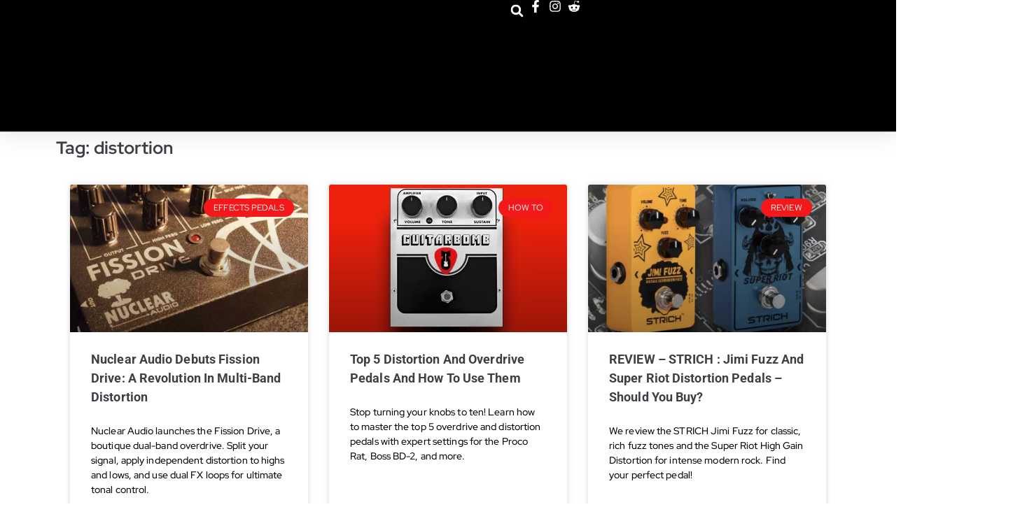

--- FILE ---
content_type: text/html; charset=UTF-8
request_url: https://guitarbomb.com/tag/distortion/
body_size: 45122
content:

<!doctype html>
		<html lang="en-US" prefix="og: https://ogp.me/ns#">
		
	<head>
<meta name="MobileOptimized" content="width" />
<meta name="HandheldFriendly" content="true" />
<meta name="generator" content="Drupal 11 (https://www.drupal.org)" />


				<meta charset="UTF-8">
		<meta name="viewport" content="width=device-width, initial-scale=1">
		<link rel="profile" href="http://gmpg.org/xfn/11">
		
		
<!-- Search Engine Optimization by Rank Math PRO - https://rankmath.com/ -->
<title>Distortion Archives - Guitar Bomb</title>
<link data-rocket-preload as="style" data-wpr-hosted-gf-parameters="family=Roboto%20Mono%3A400%7CRoboto%3A500%7CRed%20Hat%20Display%3A700&display=swap" href="https://guitarbomb.b-cdn.net/core/cache/fonts/1/google-fonts/css/6/4/0/dddb8e5a945ccfb2cdfc6aafe6b61.css" rel="preload">
<link data-wpr-hosted-gf-parameters="family=Roboto%20Mono%3A400%7CRoboto%3A500%7CRed%20Hat%20Display%3A700&display=swap" href="https://guitarbomb.b-cdn.net/core/cache/fonts/1/google-fonts/css/6/4/0/dddb8e5a945ccfb2cdfc6aafe6b61.css" media="print" onload="this.media=&#039;all&#039;" rel="stylesheet">
<noscript data-wpr-hosted-gf-parameters=""><link rel="stylesheet" href="https://fonts.googleapis.com/css?family=Roboto%20Mono%3A400%7CRoboto%3A500%7CRed%20Hat%20Display%3A700&#038;display=swap"></noscript>
<style id="rocket-critical-css">ul{box-sizing:border-box}:root{--wp--preset--font-size--normal:16px;--wp--preset--font-size--huge:42px}.screen-reader-text{word-wrap:normal!important;border:0;clip-path:inset(50%);height:1px;margin:-1px;overflow:hidden;padding:0;position:absolute;width:1px}h1,h3,p{margin:0;padding:0;border:0;font-size:100%;font-style:inherit;font-weight:inherit;outline:0;vertical-align:baseline}html{font-family:sans-serif;-webkit-text-size-adjust:100%;-ms-text-size-adjust:100%}body{margin:0}article,header,nav{display:block}a{background-color:transparent}h1{font-size:2em;margin:0.67em 0}img{border:0;vertical-align:middle}svg:not(:root){overflow:hidden}input{color:inherit;font:inherit;margin:0}input::-moz-focus-inner{border:0;padding:0}input{line-height:normal}input[type="search"]::-webkit-search-cancel-button,input[type="search"]::-webkit-search-decoration{-webkit-appearance:none}*,*::before,*::after{box-sizing:inherit}html{box-sizing:border-box}.zak-container{max-width:var(--container-width, 1170px);margin-left:auto;margin-right:auto;padding-left:16px;padding-right:16px;box-sizing:content-box}.zak-row{display:flex;justify-content:space-between;flex-wrap:wrap;box-sizing:border-box}h1,h3{color:#3F3F46;line-height:1.3;font-weight:400;margin:0 0 20px}h1{font-size:4rem}h3{font-size:2.4rem}html{font-size:var(--zak-root-font-size, 62.5%)}p{word-break:break-word;margin-bottom:20px}a{color:inherit;text-decoration:none}input[type="search"]{outline:none;border:1px solid #D4D4D8;border-radius:0;padding:0.7rem 1rem;width:100%;color:#3F3F46}input[type="search"]{-webkit-appearance:none}label{margin-bottom:0.5rem;display:inline-block}body{background:#FFF;color:#3F3F46;font-family:-apple-system,blinkmacsystemfont,"segoe ui",roboto,"oxygen-sans",ubuntu,cantarell,"helvetica neue",helvetica,arial,sans-serif;font-size:1.6rem;line-height:1.8;letter-spacing:0.01em;word-wrap:break-word}ul{margin:0 0 1.6rem 1.6rem;padding-left:0}ul{list-style:square}li>ul{margin-bottom:0;margin-left:1.6rem}img{height:auto;max-width:100%}@font-face{font-family:"themegrill-icons";src:url(https://guitarbomb.b-cdn.net/core/views/224ffe566b/assets/fonts/themegrill-icons.eot?5d42b271f668d2d6461ba91fc5a5a839?#iefix) format("embedded-opentype"),url(https://guitarbomb.b-cdn.net/core/views/224ffe566b/assets/fonts/themegrill-icons.woff2?5d42b271f668d2d6461ba91fc5a5a839) format("woff2"),url(https://guitarbomb.b-cdn.net/core/views/224ffe566b/assets/fonts/themegrill-icons.woff?5d42b271f668d2d6461ba91fc5a5a839) format("woff");font-display:swap}.zak-icon{font-family:"themegrill-icons";display:inline-block;font-size:1rem;font-style:normal}.zak-icon{display:block;width:1.25em;height:1.25em}.screen-reader-text{border:0;clip:rect(1px,1px,1px,1px);clip-path:inset(50%);height:1px;margin:-1px;overflow:hidden;padding:0;position:absolute!important;width:1px;word-wrap:normal!important}.zak-content::after{display:table;content:""}.zak-content::after{clear:both}.zak-overlay-wrapper{position:fixed;top:0;bottom:0;right:0;left:0;background-color:rgba(0,0,0,0.05);display:none}::-moz-placeholder{color:#D4D4D8}::placeholder{color:#D4D4D8}.zak-header{border-bottom:1px solid #E4E4E7}.zak-content{background-color:#FFF}.zak-content .zak-row{flex-direction:column;padding-top:3.75em;padding-bottom:3.75em;gap:3.75em}.elementor-template-full-width .zak-row{padding:0}body:not(.tg-container--separate) #page{background:#FAFAFA}body #page{display:flex;flex-direction:column;min-height:calc(100vh - var(--wp-admin--admin-bar--height, 0px))}body .zak-content{flex-grow:1}@media screen and (min-width:768px){.zak-content .zak-row{flex-direction:row;gap:0;padding-top:0;padding-bottom:0}}.zak-scroll-to-top{display:flex;align-items:center;justify-content:center;opacity:0;visibility:hidden;position:fixed;bottom:24px;right:24px;z-index:999;height:48px;width:48px;border-radius:4px;background-color:#27272A;transform:translateY(0)}.zak-scroll-to-top .zak-icon{fill:#FAFAFA}.elementor-template-full-width .zak-content .zak-row{display:block}.zak-content .zak-container{padding-left:0;padding-right:0}@media screen and (max-width:768px){.zak-content .zak-container{padding-left:0;padding-right:0}}:host,:root{--fa-style-family-brands:"Font Awesome 6 Brands";--fa-font-brands:normal 400 1em/1 "Font Awesome 6 Brands"}:host,:root{--fa-font-regular:normal 400 1em/1 "Font Awesome 6 Free"}:host,:root{--fa-style-family-classic:"Font Awesome 6 Free";--fa-font-solid:normal 900 1em/1 "Font Awesome 6 Free"}:root{--direction-multiplier:1}.elementor-screen-only,.screen-reader-text{height:1px;margin:-1px;overflow:hidden;padding:0;position:absolute;top:-10000em;width:1px;clip:rect(0,0,0,0);border:0}.elementor *,.elementor :after,.elementor :before{box-sizing:border-box}.elementor a{box-shadow:none;text-decoration:none}.elementor img{border:none;border-radius:0;box-shadow:none;height:auto;max-width:100%}.elementor-element{--flex-direction:initial;--flex-wrap:initial;--justify-content:initial;--align-items:initial;--align-content:initial;--gap:initial;--flex-basis:initial;--flex-grow:initial;--flex-shrink:initial;--order:initial;--align-self:initial;align-self:var(--align-self);flex-basis:var(--flex-basis);flex-grow:var(--flex-grow);flex-shrink:var(--flex-shrink);order:var(--order)}.elementor-align-right{text-align:right}.elementor-align-left{text-align:left}.elementor-align-right .elementor-button{width:auto}@media (max-width:1024px){.elementor-tablet-align-right{text-align:right}.elementor-tablet-align-right .elementor-button{width:auto}}@media (max-width:767px){.elementor-mobile-align-center{text-align:center}.elementor-mobile-align-left{text-align:left}}:root{--page-title-display:block}.elementor-page-title{display:var(--page-title-display)}.elementor-widget{position:relative}.elementor-widget:not(:last-child){margin-bottom:var(--kit-widget-spacing,20px)}.elementor-grid{display:grid;grid-column-gap:var(--grid-column-gap);grid-row-gap:var(--grid-row-gap)}.elementor-grid .elementor-grid-item{min-width:0}.elementor-grid-3 .elementor-grid{grid-template-columns:repeat(3,1fr)}@media (max-width:1024px){.elementor-grid-tablet-2 .elementor-grid{grid-template-columns:repeat(2,1fr)}}@media (max-width:767px){.elementor-grid-mobile-1 .elementor-grid{grid-template-columns:repeat(1,1fr)}}@media (prefers-reduced-motion:no-preference){html{scroll-behavior:smooth}}.e-con{--border-radius:0;--border-top-width:0px;--border-right-width:0px;--border-bottom-width:0px;--border-left-width:0px;--border-style:initial;--border-color:initial;--container-widget-width:100%;--container-widget-height:initial;--container-widget-flex-grow:0;--container-widget-align-self:initial;--content-width:min(100%,var(--container-max-width,1140px));--width:100%;--min-height:initial;--height:auto;--text-align:initial;--margin-top:0px;--margin-right:0px;--margin-bottom:0px;--margin-left:0px;--padding-top:var(--container-default-padding-top,10px);--padding-right:var(--container-default-padding-right,10px);--padding-bottom:var(--container-default-padding-bottom,10px);--padding-left:var(--container-default-padding-left,10px);--position:relative;--z-index:revert;--overflow:visible;--gap:var(--widgets-spacing,20px);--row-gap:var(--widgets-spacing-row,20px);--column-gap:var(--widgets-spacing-column,20px);--overlay-mix-blend-mode:initial;--overlay-opacity:1;--e-con-grid-template-columns:repeat(3,1fr);--e-con-grid-template-rows:repeat(2,1fr);border-radius:var(--border-radius);height:var(--height);min-height:var(--min-height);min-width:0;overflow:var(--overflow);position:var(--position);width:var(--width);z-index:var(--z-index);--flex-wrap-mobile:wrap;margin-block-end:var(--margin-block-end);margin-block-start:var(--margin-block-start);margin-inline-end:var(--margin-inline-end);margin-inline-start:var(--margin-inline-start);padding-inline-end:var(--padding-inline-end);padding-inline-start:var(--padding-inline-start)}.e-con{--margin-block-start:var(--margin-top);--margin-block-end:var(--margin-bottom);--margin-inline-start:var(--margin-left);--margin-inline-end:var(--margin-right);--padding-inline-start:var(--padding-left);--padding-inline-end:var(--padding-right);--padding-block-start:var(--padding-top);--padding-block-end:var(--padding-bottom);--border-block-start-width:var(--border-top-width);--border-block-end-width:var(--border-bottom-width);--border-inline-start-width:var(--border-left-width);--border-inline-end-width:var(--border-right-width)}.e-con.e-flex{--flex-direction:column;--flex-basis:auto;--flex-grow:0;--flex-shrink:1;flex:var(--flex-grow) var(--flex-shrink) var(--flex-basis)}.e-con-full,.e-con>.e-con-inner{padding-block-end:var(--padding-block-end);padding-block-start:var(--padding-block-start);text-align:var(--text-align)}.e-con-full.e-flex,.e-con.e-flex>.e-con-inner{flex-direction:var(--flex-direction)}.e-con,.e-con>.e-con-inner{display:var(--display)}.e-con-boxed.e-flex{align-content:normal;align-items:normal;flex-direction:column;flex-wrap:nowrap;justify-content:normal}.e-con-boxed{gap:initial;text-align:initial}.e-con.e-flex>.e-con-inner{align-content:var(--align-content);align-items:var(--align-items);align-self:auto;flex-basis:auto;flex-grow:1;flex-shrink:1;flex-wrap:var(--flex-wrap);justify-content:var(--justify-content)}.e-con>.e-con-inner{gap:var(--row-gap) var(--column-gap);height:100%;margin:0 auto;max-width:var(--content-width);padding-inline-end:0;padding-inline-start:0;width:100%}.e-con .elementor-widget.elementor-widget{margin-block-end:0}.e-con:before{border-block-end-width:var(--border-block-end-width);border-block-start-width:var(--border-block-start-width);border-color:var(--border-color);border-inline-end-width:var(--border-inline-end-width);border-inline-start-width:var(--border-inline-start-width);border-radius:var(--border-radius);border-style:var(--border-style);content:var(--background-overlay);display:block;height:max(100% + var(--border-top-width) + var(--border-bottom-width),100%);left:calc(0px - var(--border-left-width));mix-blend-mode:var(--overlay-mix-blend-mode);opacity:var(--overlay-opacity);position:absolute;top:calc(0px - var(--border-top-width));width:max(100% + var(--border-left-width) + var(--border-right-width),100%)}.e-con .elementor-widget{min-width:0}.e-con.e-con>.e-con-inner>.elementor-widget,.elementor.elementor .e-con>.elementor-widget{max-width:100%}.e-con .elementor-widget:not(:last-child){--kit-widget-spacing:0px}@media (max-width:767px){.e-con.e-flex{--width:100%;--flex-wrap:var(--flex-wrap-mobile)}.e-con.e-flex .elementor-widget-archive-posts{width:100%}}.elementor-heading-title{line-height:1;margin:0;padding:0}.elementor-button{background-color:#69727d;border-radius:3px;color:#fff;display:inline-block;font-size:15px;line-height:1;padding:12px 24px;fill:#fff;text-align:center}.elementor-button:visited{color:#fff}.elementor-button-content-wrapper{display:flex;flex-direction:row;gap:5px;justify-content:center}.elementor-button-icon{align-items:center;display:flex}.elementor-button-icon svg{height:auto;width:1em}.elementor-button-icon .e-font-icon-svg{height:1em}.elementor-button-text{display:inline-block}.elementor-button span{text-decoration:inherit}@media (max-width:767px){.elementor .elementor-hidden-mobile,.elementor .elementor-hidden-phone{display:none}}.elementor-widget .elementor-icon-list-items.elementor-inline-items{display:flex;flex-wrap:wrap;margin-inline:-8px}.elementor-widget .elementor-icon-list-items.elementor-inline-items .elementor-inline-item{word-break:break-word}.elementor-widget .elementor-icon-list-items.elementor-inline-items .elementor-icon-list-item{margin-inline:8px}.elementor-widget .elementor-icon-list-items.elementor-inline-items .elementor-icon-list-item:after{border-width:0;border-inline-start-width:1px;border-style:solid;height:100%;inset-inline-end:-8px;inset-inline-start:auto;position:relative;width:auto}.elementor-widget .elementor-icon-list-items{list-style-type:none;margin:0;padding:0}.elementor-widget .elementor-icon-list-item{margin:0;padding:0;position:relative}.elementor-widget .elementor-icon-list-item:after{inset-block-end:0;position:absolute;width:100%}.elementor-widget .elementor-icon-list-item,.elementor-widget .elementor-icon-list-item a{align-items:var(--icon-vertical-align,center);display:flex;font-size:inherit}.elementor-widget .elementor-icon-list-icon+.elementor-icon-list-text{align-self:center;padding-inline-start:5px}.elementor-widget .elementor-icon-list-icon{display:flex;inset-block-start:var(--icon-vertical-offset,initial);position:relative}.elementor-widget .elementor-icon-list-icon svg{height:var(--e-icon-list-icon-size,1em);width:var(--e-icon-list-icon-size,1em)}.elementor-widget.elementor-widget-icon-list .elementor-icon-list-icon{text-align:var(--e-icon-list-icon-align)}.elementor-widget.elementor-widget-icon-list .elementor-icon-list-icon svg{margin:var(--e-icon-list-icon-margin,0 calc(var(--e-icon-list-icon-size, 1em) * .25) 0 0)}.elementor-widget.elementor-list-item-link-full_width a{width:100%}.elementor-widget.elementor-align-left .elementor-icon-list-item{justify-content:flex-start;text-align:left}.elementor-widget.elementor-align-left .elementor-inline-items{justify-content:flex-start}.elementor-widget.elementor-align-right .elementor-icon-list-item,.elementor-widget.elementor-align-right .elementor-icon-list-item a{justify-content:flex-end;text-align:right}.elementor-widget.elementor-align-right .elementor-icon-list-items{justify-content:flex-end}.elementor-widget:not(.elementor-align-right) .elementor-icon-list-item:after{inset-inline-start:0}.elementor-widget:not(.elementor-align-left) .elementor-icon-list-item:after{inset-inline-end:0}@media (min-width:-1){.elementor-widget:not(.elementor-widescreen-align-right) .elementor-icon-list-item:after{inset-inline-start:0}.elementor-widget:not(.elementor-widescreen-align-left) .elementor-icon-list-item:after{inset-inline-end:0}}@media (max-width:-1){.elementor-widget:not(.elementor-laptop-align-right) .elementor-icon-list-item:after{inset-inline-start:0}.elementor-widget:not(.elementor-laptop-align-left) .elementor-icon-list-item:after{inset-inline-end:0}.elementor-widget:not(.elementor-tablet_extra-align-right) .elementor-icon-list-item:after{inset-inline-start:0}.elementor-widget:not(.elementor-tablet_extra-align-left) .elementor-icon-list-item:after{inset-inline-end:0}}@media (max-width:1024px){.elementor-widget:not(.elementor-tablet-align-right) .elementor-icon-list-item:after{inset-inline-start:0}.elementor-widget:not(.elementor-tablet-align-left) .elementor-icon-list-item:after{inset-inline-end:0}}@media (max-width:-1){.elementor-widget:not(.elementor-mobile_extra-align-right) .elementor-icon-list-item:after{inset-inline-start:0}.elementor-widget:not(.elementor-mobile_extra-align-left) .elementor-icon-list-item:after{inset-inline-end:0}}@media (max-width:767px){.elementor-widget.elementor-mobile-align-center .elementor-icon-list-item{justify-content:center}.elementor-widget.elementor-mobile-align-center .elementor-icon-list-item:after{margin:auto}.elementor-widget.elementor-mobile-align-center .elementor-inline-items{justify-content:center}.elementor-widget.elementor-mobile-align-left .elementor-icon-list-item,.elementor-widget.elementor-mobile-align-left .elementor-icon-list-item a{justify-content:flex-start;text-align:left}.elementor-widget.elementor-mobile-align-left .elementor-inline-items{justify-content:flex-start}.elementor-widget:not(.elementor-mobile-align-right) .elementor-icon-list-item:after{inset-inline-start:0}.elementor-widget:not(.elementor-mobile-align-left) .elementor-icon-list-item:after{inset-inline-end:0}}.elementor .elementor-element ul.elementor-icon-list-items{padding:0}.elementor-search-form{display:block}.elementor-search-form .e-font-icon-svg-container{align-items:center;display:flex;height:100%;justify-content:center;width:100%}.elementor-search-form input[type=search]{-webkit-appearance:none;-moz-appearance:none;background:none;border:0;display:inline-block;font-size:15px;line-height:1;margin:0;min-width:0;padding:0;vertical-align:middle;white-space:normal}.elementor-search-form__container{border:0 solid transparent;display:flex;min-height:50px;overflow:hidden}.elementor-search-form__container:not(.elementor-search-form--full-screen){background:#f1f2f3}.elementor-search-form__input{color:#3f444b;flex-basis:100%}.elementor-search-form__input::-moz-placeholder{color:inherit;font-family:inherit;opacity:.6}.elementor-search-form--skin-full_screen .elementor-search-form input[type=search].elementor-search-form__input{border:solid #fff;border-width:0 0 1px;color:#fff;font-size:50px;line-height:1.5;text-align:center}.elementor-search-form--skin-full_screen .elementor-search-form__toggle{color:var(--e-search-form-toggle-color,#33373d);display:inline-block;font-size:var(--e-search-form-toggle-size,33px);vertical-align:middle}.elementor-search-form--skin-full_screen .elementor-search-form__toggle .e-font-icon-svg-container{background-color:var(--e-search-form-toggle-background-color,rgba(0,0,0,.05));border-color:var(--e-search-form-toggle-color,#33373d);border-radius:var(--e-search-form-toggle-border-radius,3px);border-style:solid;border-width:var(--e-search-form-toggle-border-width,0);display:block;height:var(--e-search-form-toggle-size,33px);position:relative;width:var(--e-search-form-toggle-size,33px)}.elementor-search-form--skin-full_screen .elementor-search-form__toggle .e-font-icon-svg-container svg,.elementor-search-form--skin-full_screen .elementor-search-form__toggle .e-font-icon-svg-container:before{left:50%;position:absolute;top:50%;transform:translate(-50%,-50%)}.elementor-search-form--skin-full_screen .elementor-search-form__toggle .e-font-icon-svg-container:before{font-size:var(--e-search-form-toggle-icon-size,.55em)}.elementor-search-form--skin-full_screen .elementor-search-form__toggle .e-font-icon-svg-container svg{fill:var(--e-search-form-toggle-color,#33373d);height:var(--e-search-form-toggle-icon-size,.55em);width:var(--e-search-form-toggle-icon-size,.55em)}.elementor-search-form--skin-full_screen .elementor-search-form__container{align-items:center;background-color:rgba(0,0,0,.8);height:100vh;inset:0;padding:0 15%;position:fixed;z-index:9998}.elementor-search-form--skin-full_screen .elementor-search-form__container:not(.elementor-search-form--full-screen){opacity:0;overflow:hidden;transform:scale(0)}.elementor-search-form--skin-full_screen .elementor-search-form__container:not(.elementor-search-form--full-screen) .dialog-lightbox-close-button{display:none}.elementor-widget-image{text-align:center}.elementor-widget-image a{display:inline-block}.elementor-widget-image img{display:inline-block;vertical-align:middle}.elementor-item:after,.elementor-item:before{display:block;position:absolute}.elementor-item:not(:hover):not(:focus):not(.elementor-item-active):not(.highlighted):after,.elementor-item:not(:hover):not(:focus):not(.elementor-item-active):not(.highlighted):before{opacity:0}.e--pointer-underline .elementor-item:after,.e--pointer-underline .elementor-item:before{background-color:#3f444b;height:3px;left:0;width:100%;z-index:2}.e--pointer-underline .elementor-item:after{bottom:0;content:""}.elementor-nav-menu--main .elementor-nav-menu a{padding:13px 20px}.elementor-nav-menu--main .elementor-nav-menu ul{border-style:solid;border-width:0;padding:0;position:absolute;width:12em}.elementor-nav-menu--layout-horizontal{display:flex}.elementor-nav-menu--layout-horizontal .elementor-nav-menu{display:flex;flex-wrap:wrap}.elementor-nav-menu--layout-horizontal .elementor-nav-menu a{flex-grow:1;white-space:nowrap}.elementor-nav-menu--layout-horizontal .elementor-nav-menu>li{display:flex}.elementor-nav-menu--layout-horizontal .elementor-nav-menu>li ul{top:100%!important}.elementor-nav-menu--layout-horizontal .elementor-nav-menu>li:not(:first-child)>a{margin-inline-start:var(--e-nav-menu-horizontal-menu-item-margin)}.elementor-nav-menu--layout-horizontal .elementor-nav-menu>li:not(:first-child)>ul{inset-inline-start:var(--e-nav-menu-horizontal-menu-item-margin)!important}.elementor-nav-menu--layout-horizontal .elementor-nav-menu>li:not(:last-child)>a{margin-inline-end:var(--e-nav-menu-horizontal-menu-item-margin)}.elementor-nav-menu--layout-horizontal .elementor-nav-menu>li:not(:last-child):after{align-self:center;border-color:var(--e-nav-menu-divider-color,#000);border-left-style:var(--e-nav-menu-divider-style,solid);border-left-width:var(--e-nav-menu-divider-width,2px);content:var(--e-nav-menu-divider-content,none);height:var(--e-nav-menu-divider-height,35%)}.elementor-nav-menu__align-center .elementor-nav-menu{justify-content:center;margin-inline-end:auto;margin-inline-start:auto}.elementor-nav-menu{position:relative;z-index:2}.elementor-nav-menu:after{clear:both;content:" ";display:block;font:0/0 serif;height:0;overflow:hidden;visibility:hidden}.elementor-nav-menu,.elementor-nav-menu li,.elementor-nav-menu ul{display:block;line-height:normal;list-style:none;margin:0;padding:0}.elementor-nav-menu ul{display:none}.elementor-nav-menu a,.elementor-nav-menu li{position:relative}.elementor-nav-menu li{border-width:0}.elementor-nav-menu a{align-items:center;display:flex}.elementor-nav-menu a{line-height:20px;padding:10px 20px}.elementor-menu-toggle{align-items:center;background-color:rgba(0,0,0,.05);border:0 solid;border-radius:3px;color:#33373d;display:flex;font-size:var(--nav-menu-icon-size,22px);justify-content:center;padding:.25em}.elementor-menu-toggle:not(.elementor-active) .elementor-menu-toggle__icon--close{display:none}.elementor-menu-toggle .e-font-icon-svg{fill:#33373d;height:1em;width:1em}.elementor-menu-toggle svg{height:auto;width:1em;fill:var(--nav-menu-icon-color,currentColor)}.elementor-nav-menu--dropdown{background-color:#fff;font-size:13px}.elementor-nav-menu--dropdown.elementor-nav-menu__container{margin-top:10px;overflow-x:hidden;overflow-y:auto;transform-origin:top}.elementor-nav-menu--dropdown.elementor-nav-menu__container .elementor-sub-item{font-size:.85em}.elementor-nav-menu--dropdown a{color:#33373d}ul.elementor-nav-menu--dropdown a{border-inline-start:8px solid transparent;text-shadow:none}.elementor-nav-menu__text-align-center .elementor-nav-menu--dropdown .elementor-nav-menu a{justify-content:center}.elementor-nav-menu--toggle{--menu-height:100vh}.elementor-nav-menu--toggle .elementor-menu-toggle:not(.elementor-active)+.elementor-nav-menu__container{max-height:0;overflow:hidden;transform:scaleY(0)}.elementor-nav-menu--stretch .elementor-nav-menu__container.elementor-nav-menu--dropdown{position:absolute;z-index:9997}@media (max-width:1024px){.elementor-nav-menu--dropdown-tablet .elementor-nav-menu--main{display:none}}@media (min-width:1025px){.elementor-nav-menu--dropdown-tablet .elementor-menu-toggle,.elementor-nav-menu--dropdown-tablet .elementor-nav-menu--dropdown{display:none}.elementor-nav-menu--dropdown-tablet nav.elementor-nav-menu--dropdown.elementor-nav-menu__container{overflow-y:hidden}}.elementor-widget-archive-posts:after{display:none}.elementor-posts-container:not(.elementor-posts-masonry){align-items:stretch}.elementor-posts-container .elementor-post{margin:0;padding:0}.elementor-posts-container .elementor-post__excerpt{flex-grow:var(--read-more-alignment,0)}.elementor-posts-container .elementor-post__thumbnail{overflow:hidden}.elementor-posts-container .elementor-post__thumbnail img{display:block;max-height:none;max-width:none;width:100%}.elementor-posts-container .elementor-post__thumbnail__link{display:block;position:relative;width:100%}.elementor-posts .elementor-post{flex-direction:column}.elementor-posts .elementor-post__title{font-size:18px;margin:0}.elementor-posts .elementor-post__excerpt{margin-bottom:10px}.elementor-posts .elementor-post__excerpt p{color:#777;font-size:14px;line-height:1.5em;margin:0}.elementor-posts .elementor-post__text{display:var(--item-display,block);flex-direction:column;flex-grow:1}.elementor-posts .elementor-post__thumbnail{position:relative}.elementor-posts--align-left .elementor-post{text-align:left}.elementor-posts--thumbnail-top .elementor-post__thumbnail__link{margin-bottom:20px}.elementor-posts--thumbnail-top .elementor-post__text{width:100%}.elementor-posts--thumbnail-top.elementor-posts--align-left .elementor-post__thumbnail__link{margin-right:auto}.elementor-posts .elementor-post{display:flex}.elementor-posts .elementor-post__card{background-color:#fff;border:0 solid #69727d;border-radius:3px;display:flex;flex-direction:column;min-height:100%;overflow:hidden;position:relative;width:100%}.elementor-posts .elementor-post__card .elementor-post__thumbnail{position:relative;transform-style:preserve-3d;-webkit-transform-style:preserve-3d}.elementor-posts .elementor-post__card .elementor-post__thumbnail img{width:calc(100% + 1px)}.elementor-posts .elementor-post__card .elementor-post__text{margin-bottom:0;margin-top:20px;padding:0 30px}.elementor-posts .elementor-post__card .elementor-post__title{font-size:21px}.elementor-posts .elementor-post__card .elementor-post__excerpt{line-height:1.7}.elementor-posts .elementor-post__card .elementor-post__excerpt,.elementor-posts .elementor-post__card .elementor-post__title{margin-bottom:25px}.elementor-posts .elementor-post__card .elementor-post__badge{text-transform:uppercase}.elementor-posts .elementor-post__badge{background:#69727d;border-radius:999px;color:#fff;font-size:12px;font-weight:400;line-height:1;margin:20px;padding:.6em 1.2em;position:absolute;top:0}.elementor-posts .elementor-post__avatar{height:0;padding:0 30px;position:relative;top:-25px;width:100%}.elementor-posts--show-avatar .elementor-post__thumbnail__link{margin-bottom:25px}.elementor-posts__hover-gradient .elementor-post__card .elementor-post__thumbnail__link:after{background-image:linear-gradient(0deg,rgba(0,0,0,.35),transparent 75%);background-repeat:no-repeat;bottom:0;content:"";display:block;height:100%;opacity:1;position:absolute;width:100%}.elementor-card-shadow-yes .elementor-post__card{box-shadow:0 0 10px 0 rgba(0,0,0,.15)}.elementor-kit-15490{--e-global-color-primary:#000000;--e-global-color-secondary:#54595F;--e-global-color-text:#A2A2A2;--e-global-color-accent:#F5181A;--e-global-typography-primary-font-family:"Roboto";--e-global-typography-primary-font-weight:600;--e-global-typography-secondary-font-family:"Roboto";--e-global-typography-secondary-font-weight:300;--e-global-typography-text-font-family:"Roboto";--e-global-typography-text-font-weight:400;--e-global-typography-accent-font-family:"Roboto";--e-global-typography-accent-font-weight:800;font-family:"Red Hat Display",Sans-serif;font-weight:500}.elementor-kit-15490 .elementor-button{background-color:#F5181A;border-radius:8px 8px 8px 8px}.elementor-kit-15490 a{font-size:18px;font-weight:700;text-transform:capitalize;text-decoration:none}.elementor-kit-15490 label{color:var(--e-global-color-text)}.elementor-kit-15490 input:not([type="button"]):not([type="submit"]){color:var(--e-global-color-primary);background-color:#FFFFFF}.e-con{--container-max-width:1140px}.elementor-widget:not(:last-child){--kit-widget-spacing:20px}.elementor-element{--widgets-spacing:20px 20px;--widgets-spacing-row:20px;--widgets-spacing-column:20px}@media (max-width:1024px){.e-con{--container-max-width:1024px}}@media (max-width:767px){.elementor-kit-15490{font-size:1.7rem}.e-con{--container-max-width:767px}}.elementor-22732 .elementor-element.elementor-element-27542acd{--display:flex;--flex-direction:row;--container-widget-width:calc( ( 1 - var( --container-widget-flex-grow ) ) * 100% );--container-widget-height:100%;--container-widget-flex-grow:1;--container-widget-align-self:stretch;--flex-wrap-mobile:wrap;--align-items:center;--gap:0px 0px;--row-gap:0px;--column-gap:0px;--flex-wrap:wrap;--align-content:space-around;box-shadow:0px 5px 30px 0px rgba(0,0,0,0.1);--padding-top:0%;--padding-bottom:0%;--padding-left:0%;--padding-right:0%;--z-index:12}.elementor-22732 .elementor-element.elementor-element-27542acd.e-con{--align-self:flex-start;--order:-99999 /* order start hack */}.elementor-22732 .elementor-element.elementor-element-377a4217{--display:flex;--flex-direction:row;--container-widget-width:calc( ( 1 - var( --container-widget-flex-grow ) ) * 100% );--container-widget-height:100%;--container-widget-flex-grow:1;--container-widget-align-self:stretch;--flex-wrap-mobile:wrap;--justify-content:flex-start;--align-items:stretch;--gap:10px 10px;--row-gap:10px;--column-gap:10px;--margin-top:0px;--margin-bottom:0px;--margin-left:0px;--margin-right:0px;--padding-top:0px;--padding-bottom:0px;--padding-left:0px;--padding-right:0px}.elementor-22732 .elementor-element.elementor-element-377a4217:not(.elementor-motion-effects-element-type-background){background-color:var(--e-global-color-primary)}.elementor-22732 .elementor-element.elementor-element-377a4217.e-con{--flex-grow:0;--flex-shrink:0}.elementor-22732 .elementor-element.elementor-element-59bcf597{--display:flex;--flex-direction:column;--container-widget-width:calc( ( 1 - var( --container-widget-flex-grow ) ) * 100% );--container-widget-height:initial;--container-widget-flex-grow:0;--container-widget-align-self:initial;--flex-wrap-mobile:wrap;--justify-content:center;--align-items:flex-start;--padding-top:0px;--padding-bottom:0px;--padding-left:0px;--padding-right:0px}.elementor-22732 .elementor-element.elementor-element-7629116e{margin:0px 1px calc(var(--kit-widget-spacing, 0px) + 0px) 18px;padding:0px 0px 0px 0px;--e-icon-list-icon-size:16px;--icon-vertical-offset:0px}.elementor-22732 .elementor-element.elementor-element-7629116e .elementor-icon-list-items.elementor-inline-items .elementor-icon-list-item{margin-inline:calc(30px/2)}.elementor-22732 .elementor-element.elementor-element-7629116e .elementor-icon-list-items.elementor-inline-items{margin-inline:calc(-30px/2)}.elementor-22732 .elementor-element.elementor-element-7629116e .elementor-icon-list-items.elementor-inline-items .elementor-icon-list-item:after{inset-inline-end:calc(-30px/2)}.elementor-22732 .elementor-element.elementor-element-7629116e .elementor-icon-list-icon svg{fill:var(--e-global-color-primary)}.elementor-22732 .elementor-element.elementor-element-7629116e .elementor-icon-list-icon{padding-inline-end:10px}.elementor-22732 .elementor-element.elementor-element-7629116e .elementor-icon-list-item>.elementor-icon-list-text{font-family:"Montserrat",Sans-serif;font-size:14px;font-weight:300}.elementor-22732 .elementor-element.elementor-element-7629116e .elementor-icon-list-text{color:#ffffff}.elementor-22732 .elementor-element.elementor-element-332b17cd{--display:flex;--flex-direction:row;--container-widget-width:calc( ( 1 - var( --container-widget-flex-grow ) ) * 100% );--container-widget-height:100%;--container-widget-flex-grow:1;--container-widget-align-self:stretch;--flex-wrap-mobile:wrap;--justify-content:flex-end;--align-items:center;--gap:12px 12px;--row-gap:12px;--column-gap:12px;--padding-top:0px;--padding-bottom:0px;--padding-left:-1px;--padding-right:15px}.elementor-22732 .elementor-element.elementor-element-332b17cd.e-con{--order:99999 /* order end hack */}.elementor-22732 .elementor-element.elementor-element-7950f0fd .elementor-search-form{text-align:center}.elementor-22732 .elementor-element.elementor-element-7950f0fd .elementor-search-form__toggle{--e-search-form-toggle-size:31px;--e-search-form-toggle-color:#FFFFFF;--e-search-form-toggle-icon-size:calc(61em / 100)}.elementor-22732 .elementor-element.elementor-element-7950f0fd.elementor-search-form--skin-full_screen .elementor-search-form__container{background-color:var(--e-global-color-secondary)}.elementor-22732 .elementor-element.elementor-element-7950f0fd input[type="search"].elementor-search-form__input{font-family:var(--e-global-typography-secondary-font-family),Sans-serif;font-weight:var(--e-global-typography-secondary-font-weight)}.elementor-22732 .elementor-element.elementor-element-7950f0fd .elementor-search-form__input,.elementor-22732 .elementor-element.elementor-element-7950f0fd.elementor-search-form--skin-full_screen input[type="search"].elementor-search-form__input{color:var(--e-global-color-primary);fill:var(--e-global-color-primary)}.elementor-22732 .elementor-element.elementor-element-7950f0fd.elementor-search-form--skin-full_screen input[type="search"].elementor-search-form__input{border-color:rgba(255,255,255,0.5);border-radius:5px}.elementor-22732 .elementor-element.elementor-element-7d2f0a5e .elementor-icon-list-items.elementor-inline-items .elementor-icon-list-item{margin-inline:calc(15px/2)}.elementor-22732 .elementor-element.elementor-element-7d2f0a5e .elementor-icon-list-items.elementor-inline-items{margin-inline:calc(-15px/2)}.elementor-22732 .elementor-element.elementor-element-7d2f0a5e .elementor-icon-list-items.elementor-inline-items .elementor-icon-list-item:after{inset-inline-end:calc(-15px/2)}.elementor-22732 .elementor-element.elementor-element-7d2f0a5e .elementor-icon-list-icon svg{fill:#ffffff}.elementor-22732 .elementor-element.elementor-element-7d2f0a5e{--e-icon-list-icon-size:18px;--e-icon-list-icon-align:center;--e-icon-list-icon-margin:0 calc(var(--e-icon-list-icon-size, 1em) * 0.125);--icon-vertical-offset:0px}.elementor-22732 .elementor-element.elementor-element-21df210e{--display:flex;--min-height:auto;--flex-direction:row;--container-widget-width:calc( ( 1 - var( --container-widget-flex-grow ) ) * 100% );--container-widget-height:100%;--container-widget-flex-grow:1;--container-widget-align-self:stretch;--flex-wrap-mobile:wrap;--justify-content:space-between;--align-items:center;--gap:10px 10px;--row-gap:10px;--column-gap:10px;--margin-top:0px;--margin-bottom:0px;--margin-left:0px;--margin-right:0px;--padding-top:0px;--padding-bottom:4px;--padding-left:12px;--padding-right:12px}.elementor-22732 .elementor-element.elementor-element-21df210e:not(.elementor-motion-effects-element-type-background){background-color:#ffffff}.elementor-22732 .elementor-element.elementor-element-6d68c2ec{text-align:left}.elementor-22732 .elementor-element.elementor-element-6d68c2ec img{width:222px;height:48px}.elementor-22732 .elementor-element.elementor-element-26113ca7{z-index:13;--e-nav-menu-horizontal-menu-item-margin:calc( 50px / 2 )}.elementor-22732 .elementor-element.elementor-element-26113ca7 .elementor-menu-toggle{margin:0 auto;background-color:#ffffff}.elementor-22732 .elementor-element.elementor-element-26113ca7 .elementor-nav-menu .elementor-item{font-family:var(--e-global-typography-accent-font-family),Sans-serif;font-weight:var(--e-global-typography-accent-font-weight)}.elementor-22732 .elementor-element.elementor-element-26113ca7 .elementor-nav-menu--main .elementor-item{color:#16163f;fill:#16163f;padding-left:0px;padding-right:0px}.elementor-22732 .elementor-element.elementor-element-26113ca7 .e--pointer-underline .elementor-item:after{height:0px}.elementor-22732 .elementor-element.elementor-element-26113ca7 .elementor-nav-menu--dropdown a,.elementor-22732 .elementor-element.elementor-element-26113ca7 .elementor-menu-toggle{color:#16163f;fill:#16163f}.elementor-22732 .elementor-element.elementor-element-26113ca7 .elementor-nav-menu--dropdown .elementor-item,.elementor-22732 .elementor-element.elementor-element-26113ca7 .elementor-nav-menu--dropdown .elementor-sub-item{font-family:var(--e-global-typography-accent-font-family),Sans-serif;font-weight:var(--e-global-typography-accent-font-weight)}.elementor-22732 .elementor-element.elementor-element-26113ca7 .elementor-nav-menu--main .elementor-nav-menu--dropdown,.elementor-22732 .elementor-element.elementor-element-26113ca7 .elementor-nav-menu__container.elementor-nav-menu--dropdown{box-shadow:0px 15px 20px 0px rgba(0,0,0,0.1)}.elementor-22732 .elementor-element.elementor-element-26113ca7 .elementor-nav-menu--dropdown a{padding-left:10px;padding-right:10px;padding-top:9px;padding-bottom:9px}.elementor-22732 .elementor-element.elementor-element-26113ca7 .elementor-nav-menu--main>.elementor-nav-menu>li>.elementor-nav-menu--dropdown,.elementor-22732 .elementor-element.elementor-element-26113ca7 .elementor-nav-menu__container.elementor-nav-menu--dropdown{margin-top:15px!important}.elementor-22732 .elementor-element.elementor-element-26113ca7 div.elementor-menu-toggle{color:#16163f}.elementor-22732 .elementor-element.elementor-element-26113ca7 div.elementor-menu-toggle svg{fill:#16163f}.elementor-22732 .elementor-element.elementor-element-57c71da6 .elementor-button{background-color:#2BD321;font-family:var(--e-global-typography-primary-font-family),Sans-serif;font-weight:var(--e-global-typography-primary-font-weight);fill:#FFFFFF;color:#FFFFFF;border-radius:6px 6px 6px 6px}.elementor-22732 .elementor-element.elementor-element-57c71da6{z-index:1}.elementor-22732 .elementor-element.elementor-element-57c71da6 .elementor-button-content-wrapper{flex-direction:row-reverse}.elementor-22732 .elementor-element.elementor-element-57c71da6 .elementor-button .elementor-button-content-wrapper{gap:10px}.elementor-location-header:before{content:"";display:table;clear:both}@media (max-width:1024px){.elementor-22732 .elementor-element.elementor-element-27542acd{--z-index:12}.elementor-22732 .elementor-element.elementor-element-377a4217{--padding-top:7px;--padding-bottom:3px;--padding-left:15px;--padding-right:15px}.elementor-22732 .elementor-element.elementor-element-7629116e .elementor-icon-list-item>.elementor-icon-list-text{font-size:12px}.elementor-22732 .elementor-element.elementor-element-21df210e{--padding-top:0px;--padding-bottom:4px;--padding-left:15px;--padding-right:15px}.elementor-22732 .elementor-element.elementor-element-6d68c2ec{padding:0px 90px 0px 0px;text-align:center}.elementor-22732 .elementor-element.elementor-element-6d68c2ec.elementor-element{--align-self:center}.elementor-22732 .elementor-element.elementor-element-6d68c2ec img{width:433px;height:53px;object-fit:contain}.elementor-22732 .elementor-element.elementor-element-26113ca7.elementor-element{--flex-grow:1}.elementor-22732 .elementor-element.elementor-element-26113ca7{z-index:13;--e-nav-menu-horizontal-menu-item-margin:calc( 36px / 2 );--nav-menu-icon-size:24px}.elementor-22732 .elementor-element.elementor-element-26113ca7 .e--pointer-underline .elementor-item:after{height:0px}.elementor-22732 .elementor-element.elementor-element-26113ca7 .elementor-nav-menu--main .elementor-item{padding-left:0px;padding-right:0px;padding-top:0px;padding-bottom:0px}.elementor-22732 .elementor-element.elementor-element-26113ca7 .elementor-nav-menu--dropdown a{padding-left:10px;padding-right:10px;padding-top:5px;padding-bottom:5px}.elementor-22732 .elementor-element.elementor-element-26113ca7 .elementor-nav-menu--main>.elementor-nav-menu>li>.elementor-nav-menu--dropdown,.elementor-22732 .elementor-element.elementor-element-26113ca7 .elementor-nav-menu__container.elementor-nav-menu--dropdown{margin-top:14px!important}}@media (max-width:767px){.elementor-22732 .elementor-element.elementor-element-27542acd{--flex-direction:row;--container-widget-width:initial;--container-widget-height:100%;--container-widget-flex-grow:1;--container-widget-align-self:stretch;--flex-wrap-mobile:wrap;--justify-content:center;--flex-wrap:wrap;--z-index:12}.elementor-22732 .elementor-element.elementor-element-377a4217{--width:100%;--flex-direction:column-reverse;--container-widget-width:calc( ( 1 - var( --container-widget-flex-grow ) ) * 100% );--container-widget-height:initial;--container-widget-flex-grow:0;--container-widget-align-self:initial;--flex-wrap-mobile:wrap;--justify-content:space-evenly;--align-items:stretch;--gap:0px 0px;--row-gap:0px;--column-gap:0px;--flex-wrap:wrap;--align-content:flex-start;--padding-top:0px;--padding-bottom:0px;--padding-left:0px;--padding-right:0px}.elementor-22732 .elementor-element.elementor-element-377a4217.e-con{--align-self:flex-end}.elementor-22732 .elementor-element.elementor-element-332b17cd{--width:100%;--flex-direction:row-reverse;--container-widget-width:initial;--container-widget-height:100%;--container-widget-flex-grow:1;--container-widget-align-self:stretch;--flex-wrap-mobile:wrap-reverse;--justify-content:space-between}.elementor-22732 .elementor-element.elementor-element-7d2f0a5e.elementor-element{--order:99999 /* order end hack */}.elementor-22732 .elementor-element.elementor-element-21df210e{--justify-content:flex-start;--flex-wrap:nowrap;--padding-top:0px;--padding-bottom:0px;--padding-left:0px;--padding-right:0px}.elementor-22732 .elementor-element.elementor-element-21df210e.e-con{--align-self:center}.elementor-22732 .elementor-element.elementor-element-6d68c2ec{padding:0px 0px 0px 0px;z-index:10;text-align:left}.elementor-22732 .elementor-element.elementor-element-6d68c2ec.elementor-element{--align-self:flex-end;--order:99999 /* order end hack */;--flex-grow:1;--flex-shrink:0}.elementor-22732 .elementor-element.elementor-element-6d68c2ec img{width:100%;object-position:center center}.elementor-22732 .elementor-element.elementor-element-26113ca7{width:auto;max-width:auto;margin:0px 4px calc(var(--kit-widget-spacing, 0px) + 0px) 20px;z-index:13}.elementor-22732 .elementor-element.elementor-element-26113ca7.elementor-element{--align-self:center;--order:-99999 /* order start hack */;--flex-grow:0;--flex-shrink:0}.elementor-22732 .elementor-element.elementor-element-26113ca7 .elementor-nav-menu--dropdown a{padding-top:5px;padding-bottom:5px}.elementor-22732 .elementor-element.elementor-element-26113ca7 .elementor-nav-menu--main>.elementor-nav-menu>li>.elementor-nav-menu--dropdown,.elementor-22732 .elementor-element.elementor-element-26113ca7 .elementor-nav-menu__container.elementor-nav-menu--dropdown{margin-top:9px!important}.elementor-22732 .elementor-element.elementor-element-57c71da6{z-index:12}.elementor-22732 .elementor-element.elementor-element-57c71da6 .elementor-button{padding:15px 20px 15px 20px}}@media (min-width:768px){.elementor-22732 .elementor-element.elementor-element-377a4217{--width:100%}.elementor-22732 .elementor-element.elementor-element-59bcf597{--width:723px}.elementor-22732 .elementor-element.elementor-element-332b17cd{--width:500px}.elementor-22732 .elementor-element.elementor-element-21df210e{--width:100%}}@media (max-width:1024px) and (min-width:768px){.elementor-22732 .elementor-element.elementor-element-59bcf597{--width:75%}.elementor-22732 .elementor-element.elementor-element-332b17cd{--width:28%}}.elementor-12830 .elementor-element.elementor-element-197b8df{--display:flex}.elementor-12830 .elementor-element.elementor-element-2a41c55{--display:flex;--flex-direction:column;--container-widget-width:100%;--container-widget-height:initial;--container-widget-flex-grow:0;--container-widget-align-self:initial;--flex-wrap-mobile:wrap}.elementor-12830 .elementor-element.elementor-element-2a41c55.e-con{--flex-grow:0;--flex-shrink:1}.elementor-12830 .elementor-element.elementor-element-9ee692a{--grid-row-gap:35px;width:auto;max-width:auto;margin:2rem 2rem calc(var(--kit-widget-spacing, 0px) + 2rem) 2rem;--grid-column-gap:30px}.elementor-12830 .elementor-element.elementor-element-9ee692a .elementor-posts-container .elementor-post__thumbnail{padding-bottom:calc(0.62 * 100%)}.elementor-12830 .elementor-element.elementor-element-9ee692a:after{content:"0.62"}.elementor-12830 .elementor-element.elementor-element-9ee692a .elementor-post__thumbnail__link{width:100%}.elementor-12830 .elementor-element.elementor-element-9ee692a .elementor-post__text{margin-top:0px}.elementor-12830 .elementor-element.elementor-element-9ee692a .elementor-post__badge{right:0}.elementor-12830 .elementor-element.elementor-element-9ee692a .elementor-post__card .elementor-post__badge{background-color:#F5181A;color:#FFFFFF;margin:20px}.elementor-12830 .elementor-element.elementor-element-9ee692a .elementor-post__excerpt p{color:#020101FA}.elementor-12830 .elementor-element.elementor-element-3da95fca .elementor-field-group>label{color:#29332F}.elementor-12830 .elementor-element.elementor-element-3da95fca .elementor-field-group>label{font-family:"Poppins",Sans-serif;font-size:16px;font-weight:300;text-transform:none;font-style:normal;text-decoration:none;line-height:1.3em;letter-spacing:0px;word-spacing:0em}@media (min-width:768px){.elementor-12830 .elementor-element.elementor-element-2a41c55{--content-width:100%}}@media (max-width:767px){.elementor-12830 .elementor-element.elementor-element-2a41c55{--content-width:100%}.elementor-12830 .elementor-element.elementor-element-2a41c55.e-con{--flex-grow:0;--flex-shrink:1}.elementor-12830 .elementor-element.elementor-element-9ee692a .elementor-posts-container .elementor-post__thumbnail{padding-bottom:calc(0.5 * 100%)}.elementor-12830 .elementor-element.elementor-element-9ee692a:after{content:"0.5"}.elementor-12830 .elementor-element.elementor-element-9ee692a .elementor-post__thumbnail__link{width:100%}}@font-face{font-family:'Red Hat Display';font-style:italic;font-weight:300;font-display:swap;src:url(https://guitarbomb.com/storage/elementor/google-fonts/fonts/redhatdisplay-8vis7wur0m80wwyf0qcxzzyzuotg-a6tty_9cq.woff2) format('woff2');unicode-range:U+0100-02BA,U+02BD-02C5,U+02C7-02CC,U+02CE-02D7,U+02DD-02FF,U+0304,U+0308,U+0329,U+1D00-1DBF,U+1E00-1E9F,U+1EF2-1EFF,U+2020,U+20A0-20AB,U+20AD-20C0,U+2113,U+2C60-2C7F,U+A720-A7FF}@font-face{font-family:'Red Hat Display';font-style:italic;font-weight:300;font-display:swap;src:url(https://guitarbomb.com/storage/elementor/google-fonts/fonts/redhatdisplay-8vis7wur0m80wwyf0qcxzzyzuotg-a6jty8.woff2) format('woff2');unicode-range:U+0000-00FF,U+0131,U+0152-0153,U+02BB-02BC,U+02C6,U+02DA,U+02DC,U+0304,U+0308,U+0329,U+2000-206F,U+20AC,U+2122,U+2191,U+2193,U+2212,U+2215,U+FEFF,U+FFFD}@font-face{font-family:'Red Hat Display';font-style:italic;font-weight:400;font-display:swap;src:url(https://guitarbomb.com/storage/elementor/google-fonts/fonts/redhatdisplay-8vis7wur0m80wwyf0qcxzzyzuotg-a6tty_9cq.woff2) format('woff2');unicode-range:U+0100-02BA,U+02BD-02C5,U+02C7-02CC,U+02CE-02D7,U+02DD-02FF,U+0304,U+0308,U+0329,U+1D00-1DBF,U+1E00-1E9F,U+1EF2-1EFF,U+2020,U+20A0-20AB,U+20AD-20C0,U+2113,U+2C60-2C7F,U+A720-A7FF}@font-face{font-family:'Red Hat Display';font-style:italic;font-weight:400;font-display:swap;src:url(https://guitarbomb.com/storage/elementor/google-fonts/fonts/redhatdisplay-8vis7wur0m80wwyf0qcxzzyzuotg-a6jty8.woff2) format('woff2');unicode-range:U+0000-00FF,U+0131,U+0152-0153,U+02BB-02BC,U+02C6,U+02DA,U+02DC,U+0304,U+0308,U+0329,U+2000-206F,U+20AC,U+2122,U+2191,U+2193,U+2212,U+2215,U+FEFF,U+FFFD}@font-face{font-family:'Red Hat Display';font-style:italic;font-weight:500;font-display:swap;src:url(https://guitarbomb.com/storage/elementor/google-fonts/fonts/redhatdisplay-8vis7wur0m80wwyf0qcxzzyzuotg-a6tty_9cq.woff2) format('woff2');unicode-range:U+0100-02BA,U+02BD-02C5,U+02C7-02CC,U+02CE-02D7,U+02DD-02FF,U+0304,U+0308,U+0329,U+1D00-1DBF,U+1E00-1E9F,U+1EF2-1EFF,U+2020,U+20A0-20AB,U+20AD-20C0,U+2113,U+2C60-2C7F,U+A720-A7FF}@font-face{font-family:'Red Hat Display';font-style:italic;font-weight:500;font-display:swap;src:url(https://guitarbomb.com/storage/elementor/google-fonts/fonts/redhatdisplay-8vis7wur0m80wwyf0qcxzzyzuotg-a6jty8.woff2) format('woff2');unicode-range:U+0000-00FF,U+0131,U+0152-0153,U+02BB-02BC,U+02C6,U+02DA,U+02DC,U+0304,U+0308,U+0329,U+2000-206F,U+20AC,U+2122,U+2191,U+2193,U+2212,U+2215,U+FEFF,U+FFFD}@font-face{font-family:'Red Hat Display';font-style:italic;font-weight:600;font-display:swap;src:url(https://guitarbomb.com/storage/elementor/google-fonts/fonts/redhatdisplay-8vis7wur0m80wwyf0qcxzzyzuotg-a6tty_9cq.woff2) format('woff2');unicode-range:U+0100-02BA,U+02BD-02C5,U+02C7-02CC,U+02CE-02D7,U+02DD-02FF,U+0304,U+0308,U+0329,U+1D00-1DBF,U+1E00-1E9F,U+1EF2-1EFF,U+2020,U+20A0-20AB,U+20AD-20C0,U+2113,U+2C60-2C7F,U+A720-A7FF}@font-face{font-family:'Red Hat Display';font-style:italic;font-weight:600;font-display:swap;src:url(https://guitarbomb.com/storage/elementor/google-fonts/fonts/redhatdisplay-8vis7wur0m80wwyf0qcxzzyzuotg-a6jty8.woff2) format('woff2');unicode-range:U+0000-00FF,U+0131,U+0152-0153,U+02BB-02BC,U+02C6,U+02DA,U+02DC,U+0304,U+0308,U+0329,U+2000-206F,U+20AC,U+2122,U+2191,U+2193,U+2212,U+2215,U+FEFF,U+FFFD}@font-face{font-family:'Red Hat Display';font-style:italic;font-weight:700;font-display:swap;src:url(https://guitarbomb.com/storage/elementor/google-fonts/fonts/redhatdisplay-8vis7wur0m80wwyf0qcxzzyzuotg-a6tty_9cq.woff2) format('woff2');unicode-range:U+0100-02BA,U+02BD-02C5,U+02C7-02CC,U+02CE-02D7,U+02DD-02FF,U+0304,U+0308,U+0329,U+1D00-1DBF,U+1E00-1E9F,U+1EF2-1EFF,U+2020,U+20A0-20AB,U+20AD-20C0,U+2113,U+2C60-2C7F,U+A720-A7FF}@font-face{font-family:'Red Hat Display';font-style:italic;font-weight:700;font-display:swap;src:url(https://guitarbomb.com/storage/elementor/google-fonts/fonts/redhatdisplay-8vis7wur0m80wwyf0qcxzzyzuotg-a6jty8.woff2) format('woff2');unicode-range:U+0000-00FF,U+0131,U+0152-0153,U+02BB-02BC,U+02C6,U+02DA,U+02DC,U+0304,U+0308,U+0329,U+2000-206F,U+20AC,U+2122,U+2191,U+2193,U+2212,U+2215,U+FEFF,U+FFFD}@font-face{font-family:'Red Hat Display';font-style:italic;font-weight:800;font-display:swap;src:url(https://guitarbomb.com/storage/elementor/google-fonts/fonts/redhatdisplay-8vis7wur0m80wwyf0qcxzzyzuotg-a6tty_9cq.woff2) format('woff2');unicode-range:U+0100-02BA,U+02BD-02C5,U+02C7-02CC,U+02CE-02D7,U+02DD-02FF,U+0304,U+0308,U+0329,U+1D00-1DBF,U+1E00-1E9F,U+1EF2-1EFF,U+2020,U+20A0-20AB,U+20AD-20C0,U+2113,U+2C60-2C7F,U+A720-A7FF}@font-face{font-family:'Red Hat Display';font-style:italic;font-weight:800;font-display:swap;src:url(https://guitarbomb.com/storage/elementor/google-fonts/fonts/redhatdisplay-8vis7wur0m80wwyf0qcxzzyzuotg-a6jty8.woff2) format('woff2');unicode-range:U+0000-00FF,U+0131,U+0152-0153,U+02BB-02BC,U+02C6,U+02DA,U+02DC,U+0304,U+0308,U+0329,U+2000-206F,U+20AC,U+2122,U+2191,U+2193,U+2212,U+2215,U+FEFF,U+FFFD}@font-face{font-family:'Red Hat Display';font-style:italic;font-weight:900;font-display:swap;src:url(https://guitarbomb.com/storage/elementor/google-fonts/fonts/redhatdisplay-8vis7wur0m80wwyf0qcxzzyzuotg-a6tty_9cq.woff2) format('woff2');unicode-range:U+0100-02BA,U+02BD-02C5,U+02C7-02CC,U+02CE-02D7,U+02DD-02FF,U+0304,U+0308,U+0329,U+1D00-1DBF,U+1E00-1E9F,U+1EF2-1EFF,U+2020,U+20A0-20AB,U+20AD-20C0,U+2113,U+2C60-2C7F,U+A720-A7FF}@font-face{font-family:'Red Hat Display';font-style:italic;font-weight:900;font-display:swap;src:url(https://guitarbomb.com/storage/elementor/google-fonts/fonts/redhatdisplay-8vis7wur0m80wwyf0qcxzzyzuotg-a6jty8.woff2) format('woff2');unicode-range:U+0000-00FF,U+0131,U+0152-0153,U+02BB-02BC,U+02C6,U+02DA,U+02DC,U+0304,U+0308,U+0329,U+2000-206F,U+20AC,U+2122,U+2191,U+2193,U+2212,U+2215,U+FEFF,U+FFFD}@font-face{font-family:'Red Hat Display';font-style:normal;font-weight:300;font-display:swap;src:url(https://guitarbomb.com/storage/elementor/google-fonts/fonts/redhatdisplay-8viq7wur0m80wwyf0qcxzzyzuotg8z6hvys.woff2) format('woff2');unicode-range:U+0100-02BA,U+02BD-02C5,U+02C7-02CC,U+02CE-02D7,U+02DD-02FF,U+0304,U+0308,U+0329,U+1D00-1DBF,U+1E00-1E9F,U+1EF2-1EFF,U+2020,U+20A0-20AB,U+20AD-20C0,U+2113,U+2C60-2C7F,U+A720-A7FF}@font-face{font-family:'Red Hat Display';font-style:normal;font-weight:300;font-display:swap;src:url(https://guitarbomb.com/storage/elementor/google-fonts/fonts/redhatdisplay-8viq7wur0m80wwyf0qcxzzyzuotg_t6h.woff2) format('woff2');unicode-range:U+0000-00FF,U+0131,U+0152-0153,U+02BB-02BC,U+02C6,U+02DA,U+02DC,U+0304,U+0308,U+0329,U+2000-206F,U+20AC,U+2122,U+2191,U+2193,U+2212,U+2215,U+FEFF,U+FFFD}@font-face{font-family:'Red Hat Display';font-style:normal;font-weight:400;font-display:swap;src:url(https://guitarbomb.com/storage/elementor/google-fonts/fonts/redhatdisplay-8viq7wur0m80wwyf0qcxzzyzuotg8z6hvys.woff2) format('woff2');unicode-range:U+0100-02BA,U+02BD-02C5,U+02C7-02CC,U+02CE-02D7,U+02DD-02FF,U+0304,U+0308,U+0329,U+1D00-1DBF,U+1E00-1E9F,U+1EF2-1EFF,U+2020,U+20A0-20AB,U+20AD-20C0,U+2113,U+2C60-2C7F,U+A720-A7FF}@font-face{font-family:'Red Hat Display';font-style:normal;font-weight:400;font-display:swap;src:url(https://guitarbomb.com/storage/elementor/google-fonts/fonts/redhatdisplay-8viq7wur0m80wwyf0qcxzzyzuotg_t6h.woff2) format('woff2');unicode-range:U+0000-00FF,U+0131,U+0152-0153,U+02BB-02BC,U+02C6,U+02DA,U+02DC,U+0304,U+0308,U+0329,U+2000-206F,U+20AC,U+2122,U+2191,U+2193,U+2212,U+2215,U+FEFF,U+FFFD}@font-face{font-family:'Red Hat Display';font-style:normal;font-weight:500;font-display:swap;src:url(https://guitarbomb.com/storage/elementor/google-fonts/fonts/redhatdisplay-8viq7wur0m80wwyf0qcxzzyzuotg8z6hvys.woff2) format('woff2');unicode-range:U+0100-02BA,U+02BD-02C5,U+02C7-02CC,U+02CE-02D7,U+02DD-02FF,U+0304,U+0308,U+0329,U+1D00-1DBF,U+1E00-1E9F,U+1EF2-1EFF,U+2020,U+20A0-20AB,U+20AD-20C0,U+2113,U+2C60-2C7F,U+A720-A7FF}@font-face{font-family:'Red Hat Display';font-style:normal;font-weight:500;font-display:swap;src:url(https://guitarbomb.com/storage/elementor/google-fonts/fonts/redhatdisplay-8viq7wur0m80wwyf0qcxzzyzuotg_t6h.woff2) format('woff2');unicode-range:U+0000-00FF,U+0131,U+0152-0153,U+02BB-02BC,U+02C6,U+02DA,U+02DC,U+0304,U+0308,U+0329,U+2000-206F,U+20AC,U+2122,U+2191,U+2193,U+2212,U+2215,U+FEFF,U+FFFD}@font-face{font-family:'Red Hat Display';font-style:normal;font-weight:600;font-display:swap;src:url(https://guitarbomb.com/storage/elementor/google-fonts/fonts/redhatdisplay-8viq7wur0m80wwyf0qcxzzyzuotg8z6hvys.woff2) format('woff2');unicode-range:U+0100-02BA,U+02BD-02C5,U+02C7-02CC,U+02CE-02D7,U+02DD-02FF,U+0304,U+0308,U+0329,U+1D00-1DBF,U+1E00-1E9F,U+1EF2-1EFF,U+2020,U+20A0-20AB,U+20AD-20C0,U+2113,U+2C60-2C7F,U+A720-A7FF}@font-face{font-family:'Red Hat Display';font-style:normal;font-weight:600;font-display:swap;src:url(https://guitarbomb.com/storage/elementor/google-fonts/fonts/redhatdisplay-8viq7wur0m80wwyf0qcxzzyzuotg_t6h.woff2) format('woff2');unicode-range:U+0000-00FF,U+0131,U+0152-0153,U+02BB-02BC,U+02C6,U+02DA,U+02DC,U+0304,U+0308,U+0329,U+2000-206F,U+20AC,U+2122,U+2191,U+2193,U+2212,U+2215,U+FEFF,U+FFFD}@font-face{font-family:'Red Hat Display';font-style:normal;font-weight:700;font-display:swap;src:url(https://guitarbomb.com/storage/elementor/google-fonts/fonts/redhatdisplay-8viq7wur0m80wwyf0qcxzzyzuotg8z6hvys.woff2) format('woff2');unicode-range:U+0100-02BA,U+02BD-02C5,U+02C7-02CC,U+02CE-02D7,U+02DD-02FF,U+0304,U+0308,U+0329,U+1D00-1DBF,U+1E00-1E9F,U+1EF2-1EFF,U+2020,U+20A0-20AB,U+20AD-20C0,U+2113,U+2C60-2C7F,U+A720-A7FF}@font-face{font-family:'Red Hat Display';font-style:normal;font-weight:700;font-display:swap;src:url(https://guitarbomb.com/storage/elementor/google-fonts/fonts/redhatdisplay-8viq7wur0m80wwyf0qcxzzyzuotg_t6h.woff2) format('woff2');unicode-range:U+0000-00FF,U+0131,U+0152-0153,U+02BB-02BC,U+02C6,U+02DA,U+02DC,U+0304,U+0308,U+0329,U+2000-206F,U+20AC,U+2122,U+2191,U+2193,U+2212,U+2215,U+FEFF,U+FFFD}@font-face{font-family:'Red Hat Display';font-style:normal;font-weight:800;font-display:swap;src:url(https://guitarbomb.com/storage/elementor/google-fonts/fonts/redhatdisplay-8viq7wur0m80wwyf0qcxzzyzuotg8z6hvys.woff2) format('woff2');unicode-range:U+0100-02BA,U+02BD-02C5,U+02C7-02CC,U+02CE-02D7,U+02DD-02FF,U+0304,U+0308,U+0329,U+1D00-1DBF,U+1E00-1E9F,U+1EF2-1EFF,U+2020,U+20A0-20AB,U+20AD-20C0,U+2113,U+2C60-2C7F,U+A720-A7FF}@font-face{font-family:'Red Hat Display';font-style:normal;font-weight:800;font-display:swap;src:url(https://guitarbomb.com/storage/elementor/google-fonts/fonts/redhatdisplay-8viq7wur0m80wwyf0qcxzzyzuotg_t6h.woff2) format('woff2');unicode-range:U+0000-00FF,U+0131,U+0152-0153,U+02BB-02BC,U+02C6,U+02DA,U+02DC,U+0304,U+0308,U+0329,U+2000-206F,U+20AC,U+2122,U+2191,U+2193,U+2212,U+2215,U+FEFF,U+FFFD}@font-face{font-family:'Red Hat Display';font-style:normal;font-weight:900;font-display:swap;src:url(https://guitarbomb.com/storage/elementor/google-fonts/fonts/redhatdisplay-8viq7wur0m80wwyf0qcxzzyzuotg8z6hvys.woff2) format('woff2');unicode-range:U+0100-02BA,U+02BD-02C5,U+02C7-02CC,U+02CE-02D7,U+02DD-02FF,U+0304,U+0308,U+0329,U+1D00-1DBF,U+1E00-1E9F,U+1EF2-1EFF,U+2020,U+20A0-20AB,U+20AD-20C0,U+2113,U+2C60-2C7F,U+A720-A7FF}@font-face{font-family:'Red Hat Display';font-style:normal;font-weight:900;font-display:swap;src:url(https://guitarbomb.com/storage/elementor/google-fonts/fonts/redhatdisplay-8viq7wur0m80wwyf0qcxzzyzuotg_t6h.woff2) format('woff2');unicode-range:U+0000-00FF,U+0131,U+0152-0153,U+02BB-02BC,U+02C6,U+02DA,U+02DC,U+0304,U+0308,U+0329,U+2000-206F,U+20AC,U+2122,U+2191,U+2193,U+2212,U+2215,U+FEFF,U+FFFD}@font-face{font-family:'Montserrat';font-style:italic;font-weight:100;font-display:swap;src:url(https://guitarbomb.com/storage/elementor/google-fonts/fonts/montserrat-jtuqjig1_i6t8kchkm459wxrxc7mw9c.woff2) format('woff2');unicode-range:U+0460-052F,U+1C80-1C8A,U+20B4,U+2DE0-2DFF,U+A640-A69F,U+FE2E-FE2F}@font-face{font-family:'Montserrat';font-style:italic;font-weight:100;font-display:swap;src:url(https://guitarbomb.com/storage/elementor/google-fonts/fonts/montserrat-jtuqjig1_i6t8kchkm459wxrzs7mw9c.woff2) format('woff2');unicode-range:U+0301,U+0400-045F,U+0490-0491,U+04B0-04B1,U+2116}@font-face{font-family:'Montserrat';font-style:italic;font-weight:100;font-display:swap;src:url(https://guitarbomb.com/storage/elementor/google-fonts/fonts/montserrat-jtuqjig1_i6t8kchkm459wxrxi7mw9c.woff2) format('woff2');unicode-range:U+0102-0103,U+0110-0111,U+0128-0129,U+0168-0169,U+01A0-01A1,U+01AF-01B0,U+0300-0301,U+0303-0304,U+0308-0309,U+0323,U+0329,U+1EA0-1EF9,U+20AB}@font-face{font-family:'Montserrat';font-style:italic;font-weight:100;font-display:swap;src:url(https://guitarbomb.com/storage/elementor/google-fonts/fonts/montserrat-jtuqjig1_i6t8kchkm459wxrxy7mw9c.woff2) format('woff2');unicode-range:U+0100-02BA,U+02BD-02C5,U+02C7-02CC,U+02CE-02D7,U+02DD-02FF,U+0304,U+0308,U+0329,U+1D00-1DBF,U+1E00-1E9F,U+1EF2-1EFF,U+2020,U+20A0-20AB,U+20AD-20C0,U+2113,U+2C60-2C7F,U+A720-A7FF}@font-face{font-family:'Montserrat';font-style:italic;font-weight:100;font-display:swap;src:url(https://guitarbomb.com/storage/elementor/google-fonts/fonts/montserrat-jtuqjig1_i6t8kchkm459wxrys7m.woff2) format('woff2');unicode-range:U+0000-00FF,U+0131,U+0152-0153,U+02BB-02BC,U+02C6,U+02DA,U+02DC,U+0304,U+0308,U+0329,U+2000-206F,U+20AC,U+2122,U+2191,U+2193,U+2212,U+2215,U+FEFF,U+FFFD}@font-face{font-family:'Montserrat';font-style:italic;font-weight:200;font-display:swap;src:url(https://guitarbomb.com/storage/elementor/google-fonts/fonts/montserrat-jtuqjig1_i6t8kchkm459wxrxc7mw9c.woff2) format('woff2');unicode-range:U+0460-052F,U+1C80-1C8A,U+20B4,U+2DE0-2DFF,U+A640-A69F,U+FE2E-FE2F}@font-face{font-family:'Montserrat';font-style:italic;font-weight:200;font-display:swap;src:url(https://guitarbomb.com/storage/elementor/google-fonts/fonts/montserrat-jtuqjig1_i6t8kchkm459wxrzs7mw9c.woff2) format('woff2');unicode-range:U+0301,U+0400-045F,U+0490-0491,U+04B0-04B1,U+2116}@font-face{font-family:'Montserrat';font-style:italic;font-weight:200;font-display:swap;src:url(https://guitarbomb.com/storage/elementor/google-fonts/fonts/montserrat-jtuqjig1_i6t8kchkm459wxrxi7mw9c.woff2) format('woff2');unicode-range:U+0102-0103,U+0110-0111,U+0128-0129,U+0168-0169,U+01A0-01A1,U+01AF-01B0,U+0300-0301,U+0303-0304,U+0308-0309,U+0323,U+0329,U+1EA0-1EF9,U+20AB}@font-face{font-family:'Montserrat';font-style:italic;font-weight:200;font-display:swap;src:url(https://guitarbomb.com/storage/elementor/google-fonts/fonts/montserrat-jtuqjig1_i6t8kchkm459wxrxy7mw9c.woff2) format('woff2');unicode-range:U+0100-02BA,U+02BD-02C5,U+02C7-02CC,U+02CE-02D7,U+02DD-02FF,U+0304,U+0308,U+0329,U+1D00-1DBF,U+1E00-1E9F,U+1EF2-1EFF,U+2020,U+20A0-20AB,U+20AD-20C0,U+2113,U+2C60-2C7F,U+A720-A7FF}@font-face{font-family:'Montserrat';font-style:italic;font-weight:200;font-display:swap;src:url(https://guitarbomb.com/storage/elementor/google-fonts/fonts/montserrat-jtuqjig1_i6t8kchkm459wxrys7m.woff2) format('woff2');unicode-range:U+0000-00FF,U+0131,U+0152-0153,U+02BB-02BC,U+02C6,U+02DA,U+02DC,U+0304,U+0308,U+0329,U+2000-206F,U+20AC,U+2122,U+2191,U+2193,U+2212,U+2215,U+FEFF,U+FFFD}@font-face{font-family:'Montserrat';font-style:italic;font-weight:300;font-display:swap;src:url(https://guitarbomb.com/storage/elementor/google-fonts/fonts/montserrat-jtuqjig1_i6t8kchkm459wxrxc7mw9c.woff2) format('woff2');unicode-range:U+0460-052F,U+1C80-1C8A,U+20B4,U+2DE0-2DFF,U+A640-A69F,U+FE2E-FE2F}@font-face{font-family:'Montserrat';font-style:italic;font-weight:300;font-display:swap;src:url(https://guitarbomb.com/storage/elementor/google-fonts/fonts/montserrat-jtuqjig1_i6t8kchkm459wxrzs7mw9c.woff2) format('woff2');unicode-range:U+0301,U+0400-045F,U+0490-0491,U+04B0-04B1,U+2116}@font-face{font-family:'Montserrat';font-style:italic;font-weight:300;font-display:swap;src:url(https://guitarbomb.com/storage/elementor/google-fonts/fonts/montserrat-jtuqjig1_i6t8kchkm459wxrxi7mw9c.woff2) format('woff2');unicode-range:U+0102-0103,U+0110-0111,U+0128-0129,U+0168-0169,U+01A0-01A1,U+01AF-01B0,U+0300-0301,U+0303-0304,U+0308-0309,U+0323,U+0329,U+1EA0-1EF9,U+20AB}@font-face{font-family:'Montserrat';font-style:italic;font-weight:300;font-display:swap;src:url(https://guitarbomb.com/storage/elementor/google-fonts/fonts/montserrat-jtuqjig1_i6t8kchkm459wxrxy7mw9c.woff2) format('woff2');unicode-range:U+0100-02BA,U+02BD-02C5,U+02C7-02CC,U+02CE-02D7,U+02DD-02FF,U+0304,U+0308,U+0329,U+1D00-1DBF,U+1E00-1E9F,U+1EF2-1EFF,U+2020,U+20A0-20AB,U+20AD-20C0,U+2113,U+2C60-2C7F,U+A720-A7FF}@font-face{font-family:'Montserrat';font-style:italic;font-weight:300;font-display:swap;src:url(https://guitarbomb.com/storage/elementor/google-fonts/fonts/montserrat-jtuqjig1_i6t8kchkm459wxrys7m.woff2) format('woff2');unicode-range:U+0000-00FF,U+0131,U+0152-0153,U+02BB-02BC,U+02C6,U+02DA,U+02DC,U+0304,U+0308,U+0329,U+2000-206F,U+20AC,U+2122,U+2191,U+2193,U+2212,U+2215,U+FEFF,U+FFFD}@font-face{font-family:'Montserrat';font-style:italic;font-weight:400;font-display:swap;src:url(https://guitarbomb.com/storage/elementor/google-fonts/fonts/montserrat-jtuqjig1_i6t8kchkm459wxrxc7mw9c.woff2) format('woff2');unicode-range:U+0460-052F,U+1C80-1C8A,U+20B4,U+2DE0-2DFF,U+A640-A69F,U+FE2E-FE2F}@font-face{font-family:'Montserrat';font-style:italic;font-weight:400;font-display:swap;src:url(https://guitarbomb.com/storage/elementor/google-fonts/fonts/montserrat-jtuqjig1_i6t8kchkm459wxrzs7mw9c.woff2) format('woff2');unicode-range:U+0301,U+0400-045F,U+0490-0491,U+04B0-04B1,U+2116}@font-face{font-family:'Montserrat';font-style:italic;font-weight:400;font-display:swap;src:url(https://guitarbomb.com/storage/elementor/google-fonts/fonts/montserrat-jtuqjig1_i6t8kchkm459wxrxi7mw9c.woff2) format('woff2');unicode-range:U+0102-0103,U+0110-0111,U+0128-0129,U+0168-0169,U+01A0-01A1,U+01AF-01B0,U+0300-0301,U+0303-0304,U+0308-0309,U+0323,U+0329,U+1EA0-1EF9,U+20AB}@font-face{font-family:'Montserrat';font-style:italic;font-weight:400;font-display:swap;src:url(https://guitarbomb.com/storage/elementor/google-fonts/fonts/montserrat-jtuqjig1_i6t8kchkm459wxrxy7mw9c.woff2) format('woff2');unicode-range:U+0100-02BA,U+02BD-02C5,U+02C7-02CC,U+02CE-02D7,U+02DD-02FF,U+0304,U+0308,U+0329,U+1D00-1DBF,U+1E00-1E9F,U+1EF2-1EFF,U+2020,U+20A0-20AB,U+20AD-20C0,U+2113,U+2C60-2C7F,U+A720-A7FF}@font-face{font-family:'Montserrat';font-style:italic;font-weight:400;font-display:swap;src:url(https://guitarbomb.com/storage/elementor/google-fonts/fonts/montserrat-jtuqjig1_i6t8kchkm459wxrys7m.woff2) format('woff2');unicode-range:U+0000-00FF,U+0131,U+0152-0153,U+02BB-02BC,U+02C6,U+02DA,U+02DC,U+0304,U+0308,U+0329,U+2000-206F,U+20AC,U+2122,U+2191,U+2193,U+2212,U+2215,U+FEFF,U+FFFD}@font-face{font-family:'Montserrat';font-style:italic;font-weight:500;font-display:swap;src:url(https://guitarbomb.com/storage/elementor/google-fonts/fonts/montserrat-jtuqjig1_i6t8kchkm459wxrxc7mw9c.woff2) format('woff2');unicode-range:U+0460-052F,U+1C80-1C8A,U+20B4,U+2DE0-2DFF,U+A640-A69F,U+FE2E-FE2F}@font-face{font-family:'Montserrat';font-style:italic;font-weight:500;font-display:swap;src:url(https://guitarbomb.com/storage/elementor/google-fonts/fonts/montserrat-jtuqjig1_i6t8kchkm459wxrzs7mw9c.woff2) format('woff2');unicode-range:U+0301,U+0400-045F,U+0490-0491,U+04B0-04B1,U+2116}@font-face{font-family:'Montserrat';font-style:italic;font-weight:500;font-display:swap;src:url(https://guitarbomb.com/storage/elementor/google-fonts/fonts/montserrat-jtuqjig1_i6t8kchkm459wxrxi7mw9c.woff2) format('woff2');unicode-range:U+0102-0103,U+0110-0111,U+0128-0129,U+0168-0169,U+01A0-01A1,U+01AF-01B0,U+0300-0301,U+0303-0304,U+0308-0309,U+0323,U+0329,U+1EA0-1EF9,U+20AB}@font-face{font-family:'Montserrat';font-style:italic;font-weight:500;font-display:swap;src:url(https://guitarbomb.com/storage/elementor/google-fonts/fonts/montserrat-jtuqjig1_i6t8kchkm459wxrxy7mw9c.woff2) format('woff2');unicode-range:U+0100-02BA,U+02BD-02C5,U+02C7-02CC,U+02CE-02D7,U+02DD-02FF,U+0304,U+0308,U+0329,U+1D00-1DBF,U+1E00-1E9F,U+1EF2-1EFF,U+2020,U+20A0-20AB,U+20AD-20C0,U+2113,U+2C60-2C7F,U+A720-A7FF}@font-face{font-family:'Montserrat';font-style:italic;font-weight:500;font-display:swap;src:url(https://guitarbomb.com/storage/elementor/google-fonts/fonts/montserrat-jtuqjig1_i6t8kchkm459wxrys7m.woff2) format('woff2');unicode-range:U+0000-00FF,U+0131,U+0152-0153,U+02BB-02BC,U+02C6,U+02DA,U+02DC,U+0304,U+0308,U+0329,U+2000-206F,U+20AC,U+2122,U+2191,U+2193,U+2212,U+2215,U+FEFF,U+FFFD}@font-face{font-family:'Montserrat';font-style:italic;font-weight:600;font-display:swap;src:url(https://guitarbomb.com/storage/elementor/google-fonts/fonts/montserrat-jtuqjig1_i6t8kchkm459wxrxc7mw9c.woff2) format('woff2');unicode-range:U+0460-052F,U+1C80-1C8A,U+20B4,U+2DE0-2DFF,U+A640-A69F,U+FE2E-FE2F}@font-face{font-family:'Montserrat';font-style:italic;font-weight:600;font-display:swap;src:url(https://guitarbomb.com/storage/elementor/google-fonts/fonts/montserrat-jtuqjig1_i6t8kchkm459wxrzs7mw9c.woff2) format('woff2');unicode-range:U+0301,U+0400-045F,U+0490-0491,U+04B0-04B1,U+2116}@font-face{font-family:'Montserrat';font-style:italic;font-weight:600;font-display:swap;src:url(https://guitarbomb.com/storage/elementor/google-fonts/fonts/montserrat-jtuqjig1_i6t8kchkm459wxrxi7mw9c.woff2) format('woff2');unicode-range:U+0102-0103,U+0110-0111,U+0128-0129,U+0168-0169,U+01A0-01A1,U+01AF-01B0,U+0300-0301,U+0303-0304,U+0308-0309,U+0323,U+0329,U+1EA0-1EF9,U+20AB}@font-face{font-family:'Montserrat';font-style:italic;font-weight:600;font-display:swap;src:url(https://guitarbomb.com/storage/elementor/google-fonts/fonts/montserrat-jtuqjig1_i6t8kchkm459wxrxy7mw9c.woff2) format('woff2');unicode-range:U+0100-02BA,U+02BD-02C5,U+02C7-02CC,U+02CE-02D7,U+02DD-02FF,U+0304,U+0308,U+0329,U+1D00-1DBF,U+1E00-1E9F,U+1EF2-1EFF,U+2020,U+20A0-20AB,U+20AD-20C0,U+2113,U+2C60-2C7F,U+A720-A7FF}@font-face{font-family:'Montserrat';font-style:italic;font-weight:600;font-display:swap;src:url(https://guitarbomb.com/storage/elementor/google-fonts/fonts/montserrat-jtuqjig1_i6t8kchkm459wxrys7m.woff2) format('woff2');unicode-range:U+0000-00FF,U+0131,U+0152-0153,U+02BB-02BC,U+02C6,U+02DA,U+02DC,U+0304,U+0308,U+0329,U+2000-206F,U+20AC,U+2122,U+2191,U+2193,U+2212,U+2215,U+FEFF,U+FFFD}@font-face{font-family:'Montserrat';font-style:italic;font-weight:700;font-display:swap;src:url(https://guitarbomb.com/storage/elementor/google-fonts/fonts/montserrat-jtuqjig1_i6t8kchkm459wxrxc7mw9c.woff2) format('woff2');unicode-range:U+0460-052F,U+1C80-1C8A,U+20B4,U+2DE0-2DFF,U+A640-A69F,U+FE2E-FE2F}@font-face{font-family:'Montserrat';font-style:italic;font-weight:700;font-display:swap;src:url(https://guitarbomb.com/storage/elementor/google-fonts/fonts/montserrat-jtuqjig1_i6t8kchkm459wxrzs7mw9c.woff2) format('woff2');unicode-range:U+0301,U+0400-045F,U+0490-0491,U+04B0-04B1,U+2116}@font-face{font-family:'Montserrat';font-style:italic;font-weight:700;font-display:swap;src:url(https://guitarbomb.com/storage/elementor/google-fonts/fonts/montserrat-jtuqjig1_i6t8kchkm459wxrxi7mw9c.woff2) format('woff2');unicode-range:U+0102-0103,U+0110-0111,U+0128-0129,U+0168-0169,U+01A0-01A1,U+01AF-01B0,U+0300-0301,U+0303-0304,U+0308-0309,U+0323,U+0329,U+1EA0-1EF9,U+20AB}@font-face{font-family:'Montserrat';font-style:italic;font-weight:700;font-display:swap;src:url(https://guitarbomb.com/storage/elementor/google-fonts/fonts/montserrat-jtuqjig1_i6t8kchkm459wxrxy7mw9c.woff2) format('woff2');unicode-range:U+0100-02BA,U+02BD-02C5,U+02C7-02CC,U+02CE-02D7,U+02DD-02FF,U+0304,U+0308,U+0329,U+1D00-1DBF,U+1E00-1E9F,U+1EF2-1EFF,U+2020,U+20A0-20AB,U+20AD-20C0,U+2113,U+2C60-2C7F,U+A720-A7FF}@font-face{font-family:'Montserrat';font-style:italic;font-weight:700;font-display:swap;src:url(https://guitarbomb.com/storage/elementor/google-fonts/fonts/montserrat-jtuqjig1_i6t8kchkm459wxrys7m.woff2) format('woff2');unicode-range:U+0000-00FF,U+0131,U+0152-0153,U+02BB-02BC,U+02C6,U+02DA,U+02DC,U+0304,U+0308,U+0329,U+2000-206F,U+20AC,U+2122,U+2191,U+2193,U+2212,U+2215,U+FEFF,U+FFFD}@font-face{font-family:'Montserrat';font-style:italic;font-weight:800;font-display:swap;src:url(https://guitarbomb.com/storage/elementor/google-fonts/fonts/montserrat-jtuqjig1_i6t8kchkm459wxrxc7mw9c.woff2) format('woff2');unicode-range:U+0460-052F,U+1C80-1C8A,U+20B4,U+2DE0-2DFF,U+A640-A69F,U+FE2E-FE2F}@font-face{font-family:'Montserrat';font-style:italic;font-weight:800;font-display:swap;src:url(https://guitarbomb.com/storage/elementor/google-fonts/fonts/montserrat-jtuqjig1_i6t8kchkm459wxrzs7mw9c.woff2) format('woff2');unicode-range:U+0301,U+0400-045F,U+0490-0491,U+04B0-04B1,U+2116}@font-face{font-family:'Montserrat';font-style:italic;font-weight:800;font-display:swap;src:url(https://guitarbomb.com/storage/elementor/google-fonts/fonts/montserrat-jtuqjig1_i6t8kchkm459wxrxi7mw9c.woff2) format('woff2');unicode-range:U+0102-0103,U+0110-0111,U+0128-0129,U+0168-0169,U+01A0-01A1,U+01AF-01B0,U+0300-0301,U+0303-0304,U+0308-0309,U+0323,U+0329,U+1EA0-1EF9,U+20AB}@font-face{font-family:'Montserrat';font-style:italic;font-weight:800;font-display:swap;src:url(https://guitarbomb.com/storage/elementor/google-fonts/fonts/montserrat-jtuqjig1_i6t8kchkm459wxrxy7mw9c.woff2) format('woff2');unicode-range:U+0100-02BA,U+02BD-02C5,U+02C7-02CC,U+02CE-02D7,U+02DD-02FF,U+0304,U+0308,U+0329,U+1D00-1DBF,U+1E00-1E9F,U+1EF2-1EFF,U+2020,U+20A0-20AB,U+20AD-20C0,U+2113,U+2C60-2C7F,U+A720-A7FF}@font-face{font-family:'Montserrat';font-style:italic;font-weight:800;font-display:swap;src:url(https://guitarbomb.com/storage/elementor/google-fonts/fonts/montserrat-jtuqjig1_i6t8kchkm459wxrys7m.woff2) format('woff2');unicode-range:U+0000-00FF,U+0131,U+0152-0153,U+02BB-02BC,U+02C6,U+02DA,U+02DC,U+0304,U+0308,U+0329,U+2000-206F,U+20AC,U+2122,U+2191,U+2193,U+2212,U+2215,U+FEFF,U+FFFD}@font-face{font-family:'Montserrat';font-style:italic;font-weight:900;font-display:swap;src:url(https://guitarbomb.com/storage/elementor/google-fonts/fonts/montserrat-jtuqjig1_i6t8kchkm459wxrxc7mw9c.woff2) format('woff2');unicode-range:U+0460-052F,U+1C80-1C8A,U+20B4,U+2DE0-2DFF,U+A640-A69F,U+FE2E-FE2F}@font-face{font-family:'Montserrat';font-style:italic;font-weight:900;font-display:swap;src:url(https://guitarbomb.com/storage/elementor/google-fonts/fonts/montserrat-jtuqjig1_i6t8kchkm459wxrzs7mw9c.woff2) format('woff2');unicode-range:U+0301,U+0400-045F,U+0490-0491,U+04B0-04B1,U+2116}@font-face{font-family:'Montserrat';font-style:italic;font-weight:900;font-display:swap;src:url(https://guitarbomb.com/storage/elementor/google-fonts/fonts/montserrat-jtuqjig1_i6t8kchkm459wxrxi7mw9c.woff2) format('woff2');unicode-range:U+0102-0103,U+0110-0111,U+0128-0129,U+0168-0169,U+01A0-01A1,U+01AF-01B0,U+0300-0301,U+0303-0304,U+0308-0309,U+0323,U+0329,U+1EA0-1EF9,U+20AB}@font-face{font-family:'Montserrat';font-style:italic;font-weight:900;font-display:swap;src:url(https://guitarbomb.com/storage/elementor/google-fonts/fonts/montserrat-jtuqjig1_i6t8kchkm459wxrxy7mw9c.woff2) format('woff2');unicode-range:U+0100-02BA,U+02BD-02C5,U+02C7-02CC,U+02CE-02D7,U+02DD-02FF,U+0304,U+0308,U+0329,U+1D00-1DBF,U+1E00-1E9F,U+1EF2-1EFF,U+2020,U+20A0-20AB,U+20AD-20C0,U+2113,U+2C60-2C7F,U+A720-A7FF}@font-face{font-family:'Montserrat';font-style:italic;font-weight:900;font-display:swap;src:url(https://guitarbomb.com/storage/elementor/google-fonts/fonts/montserrat-jtuqjig1_i6t8kchkm459wxrys7m.woff2) format('woff2');unicode-range:U+0000-00FF,U+0131,U+0152-0153,U+02BB-02BC,U+02C6,U+02DA,U+02DC,U+0304,U+0308,U+0329,U+2000-206F,U+20AC,U+2122,U+2191,U+2193,U+2212,U+2215,U+FEFF,U+FFFD}@font-face{font-family:'Montserrat';font-style:normal;font-weight:100;font-display:swap;src:url(https://guitarbomb.com/storage/elementor/google-fonts/fonts/montserrat-jtusjig1_i6t8kchkm459wrhyzbi.woff2) format('woff2');unicode-range:U+0460-052F,U+1C80-1C8A,U+20B4,U+2DE0-2DFF,U+A640-A69F,U+FE2E-FE2F}@font-face{font-family:'Montserrat';font-style:normal;font-weight:100;font-display:swap;src:url(https://guitarbomb.com/storage/elementor/google-fonts/fonts/montserrat-jtusjig1_i6t8kchkm459w1hyzbi.woff2) format('woff2');unicode-range:U+0301,U+0400-045F,U+0490-0491,U+04B0-04B1,U+2116}@font-face{font-family:'Montserrat';font-style:normal;font-weight:100;font-display:swap;src:url(https://guitarbomb.com/storage/elementor/google-fonts/fonts/montserrat-jtusjig1_i6t8kchkm459wzhyzbi.woff2) format('woff2');unicode-range:U+0102-0103,U+0110-0111,U+0128-0129,U+0168-0169,U+01A0-01A1,U+01AF-01B0,U+0300-0301,U+0303-0304,U+0308-0309,U+0323,U+0329,U+1EA0-1EF9,U+20AB}@font-face{font-family:'Montserrat';font-style:normal;font-weight:100;font-display:swap;src:url(https://guitarbomb.com/storage/elementor/google-fonts/fonts/montserrat-jtusjig1_i6t8kchkm459wdhyzbi.woff2) format('woff2');unicode-range:U+0100-02BA,U+02BD-02C5,U+02C7-02CC,U+02CE-02D7,U+02DD-02FF,U+0304,U+0308,U+0329,U+1D00-1DBF,U+1E00-1E9F,U+1EF2-1EFF,U+2020,U+20A0-20AB,U+20AD-20C0,U+2113,U+2C60-2C7F,U+A720-A7FF}@font-face{font-family:'Montserrat';font-style:normal;font-weight:100;font-display:swap;src:url(https://guitarbomb.com/storage/elementor/google-fonts/fonts/montserrat-jtusjig1_i6t8kchkm459wlhyw.woff2) format('woff2');unicode-range:U+0000-00FF,U+0131,U+0152-0153,U+02BB-02BC,U+02C6,U+02DA,U+02DC,U+0304,U+0308,U+0329,U+2000-206F,U+20AC,U+2122,U+2191,U+2193,U+2212,U+2215,U+FEFF,U+FFFD}@font-face{font-family:'Montserrat';font-style:normal;font-weight:200;font-display:swap;src:url(https://guitarbomb.com/storage/elementor/google-fonts/fonts/montserrat-jtusjig1_i6t8kchkm459wrhyzbi.woff2) format('woff2');unicode-range:U+0460-052F,U+1C80-1C8A,U+20B4,U+2DE0-2DFF,U+A640-A69F,U+FE2E-FE2F}@font-face{font-family:'Montserrat';font-style:normal;font-weight:200;font-display:swap;src:url(https://guitarbomb.com/storage/elementor/google-fonts/fonts/montserrat-jtusjig1_i6t8kchkm459w1hyzbi.woff2) format('woff2');unicode-range:U+0301,U+0400-045F,U+0490-0491,U+04B0-04B1,U+2116}@font-face{font-family:'Montserrat';font-style:normal;font-weight:200;font-display:swap;src:url(https://guitarbomb.com/storage/elementor/google-fonts/fonts/montserrat-jtusjig1_i6t8kchkm459wzhyzbi.woff2) format('woff2');unicode-range:U+0102-0103,U+0110-0111,U+0128-0129,U+0168-0169,U+01A0-01A1,U+01AF-01B0,U+0300-0301,U+0303-0304,U+0308-0309,U+0323,U+0329,U+1EA0-1EF9,U+20AB}@font-face{font-family:'Montserrat';font-style:normal;font-weight:200;font-display:swap;src:url(https://guitarbomb.com/storage/elementor/google-fonts/fonts/montserrat-jtusjig1_i6t8kchkm459wdhyzbi.woff2) format('woff2');unicode-range:U+0100-02BA,U+02BD-02C5,U+02C7-02CC,U+02CE-02D7,U+02DD-02FF,U+0304,U+0308,U+0329,U+1D00-1DBF,U+1E00-1E9F,U+1EF2-1EFF,U+2020,U+20A0-20AB,U+20AD-20C0,U+2113,U+2C60-2C7F,U+A720-A7FF}@font-face{font-family:'Montserrat';font-style:normal;font-weight:200;font-display:swap;src:url(https://guitarbomb.com/storage/elementor/google-fonts/fonts/montserrat-jtusjig1_i6t8kchkm459wlhyw.woff2) format('woff2');unicode-range:U+0000-00FF,U+0131,U+0152-0153,U+02BB-02BC,U+02C6,U+02DA,U+02DC,U+0304,U+0308,U+0329,U+2000-206F,U+20AC,U+2122,U+2191,U+2193,U+2212,U+2215,U+FEFF,U+FFFD}@font-face{font-family:'Montserrat';font-style:normal;font-weight:300;font-display:swap;src:url(https://guitarbomb.com/storage/elementor/google-fonts/fonts/montserrat-jtusjig1_i6t8kchkm459wrhyzbi.woff2) format('woff2');unicode-range:U+0460-052F,U+1C80-1C8A,U+20B4,U+2DE0-2DFF,U+A640-A69F,U+FE2E-FE2F}@font-face{font-family:'Montserrat';font-style:normal;font-weight:300;font-display:swap;src:url(https://guitarbomb.com/storage/elementor/google-fonts/fonts/montserrat-jtusjig1_i6t8kchkm459w1hyzbi.woff2) format('woff2');unicode-range:U+0301,U+0400-045F,U+0490-0491,U+04B0-04B1,U+2116}@font-face{font-family:'Montserrat';font-style:normal;font-weight:300;font-display:swap;src:url(https://guitarbomb.com/storage/elementor/google-fonts/fonts/montserrat-jtusjig1_i6t8kchkm459wzhyzbi.woff2) format('woff2');unicode-range:U+0102-0103,U+0110-0111,U+0128-0129,U+0168-0169,U+01A0-01A1,U+01AF-01B0,U+0300-0301,U+0303-0304,U+0308-0309,U+0323,U+0329,U+1EA0-1EF9,U+20AB}@font-face{font-family:'Montserrat';font-style:normal;font-weight:300;font-display:swap;src:url(https://guitarbomb.com/storage/elementor/google-fonts/fonts/montserrat-jtusjig1_i6t8kchkm459wdhyzbi.woff2) format('woff2');unicode-range:U+0100-02BA,U+02BD-02C5,U+02C7-02CC,U+02CE-02D7,U+02DD-02FF,U+0304,U+0308,U+0329,U+1D00-1DBF,U+1E00-1E9F,U+1EF2-1EFF,U+2020,U+20A0-20AB,U+20AD-20C0,U+2113,U+2C60-2C7F,U+A720-A7FF}@font-face{font-family:'Montserrat';font-style:normal;font-weight:300;font-display:swap;src:url(https://guitarbomb.com/storage/elementor/google-fonts/fonts/montserrat-jtusjig1_i6t8kchkm459wlhyw.woff2) format('woff2');unicode-range:U+0000-00FF,U+0131,U+0152-0153,U+02BB-02BC,U+02C6,U+02DA,U+02DC,U+0304,U+0308,U+0329,U+2000-206F,U+20AC,U+2122,U+2191,U+2193,U+2212,U+2215,U+FEFF,U+FFFD}@font-face{font-family:'Montserrat';font-style:normal;font-weight:400;font-display:swap;src:url(https://guitarbomb.com/storage/elementor/google-fonts/fonts/montserrat-jtusjig1_i6t8kchkm459wrhyzbi.woff2) format('woff2');unicode-range:U+0460-052F,U+1C80-1C8A,U+20B4,U+2DE0-2DFF,U+A640-A69F,U+FE2E-FE2F}@font-face{font-family:'Montserrat';font-style:normal;font-weight:400;font-display:swap;src:url(https://guitarbomb.com/storage/elementor/google-fonts/fonts/montserrat-jtusjig1_i6t8kchkm459w1hyzbi.woff2) format('woff2');unicode-range:U+0301,U+0400-045F,U+0490-0491,U+04B0-04B1,U+2116}@font-face{font-family:'Montserrat';font-style:normal;font-weight:400;font-display:swap;src:url(https://guitarbomb.com/storage/elementor/google-fonts/fonts/montserrat-jtusjig1_i6t8kchkm459wzhyzbi.woff2) format('woff2');unicode-range:U+0102-0103,U+0110-0111,U+0128-0129,U+0168-0169,U+01A0-01A1,U+01AF-01B0,U+0300-0301,U+0303-0304,U+0308-0309,U+0323,U+0329,U+1EA0-1EF9,U+20AB}@font-face{font-family:'Montserrat';font-style:normal;font-weight:400;font-display:swap;src:url(https://guitarbomb.com/storage/elementor/google-fonts/fonts/montserrat-jtusjig1_i6t8kchkm459wdhyzbi.woff2) format('woff2');unicode-range:U+0100-02BA,U+02BD-02C5,U+02C7-02CC,U+02CE-02D7,U+02DD-02FF,U+0304,U+0308,U+0329,U+1D00-1DBF,U+1E00-1E9F,U+1EF2-1EFF,U+2020,U+20A0-20AB,U+20AD-20C0,U+2113,U+2C60-2C7F,U+A720-A7FF}@font-face{font-family:'Montserrat';font-style:normal;font-weight:400;font-display:swap;src:url(https://guitarbomb.com/storage/elementor/google-fonts/fonts/montserrat-jtusjig1_i6t8kchkm459wlhyw.woff2) format('woff2');unicode-range:U+0000-00FF,U+0131,U+0152-0153,U+02BB-02BC,U+02C6,U+02DA,U+02DC,U+0304,U+0308,U+0329,U+2000-206F,U+20AC,U+2122,U+2191,U+2193,U+2212,U+2215,U+FEFF,U+FFFD}@font-face{font-family:'Montserrat';font-style:normal;font-weight:500;font-display:swap;src:url(https://guitarbomb.com/storage/elementor/google-fonts/fonts/montserrat-jtusjig1_i6t8kchkm459wrhyzbi.woff2) format('woff2');unicode-range:U+0460-052F,U+1C80-1C8A,U+20B4,U+2DE0-2DFF,U+A640-A69F,U+FE2E-FE2F}@font-face{font-family:'Montserrat';font-style:normal;font-weight:500;font-display:swap;src:url(https://guitarbomb.com/storage/elementor/google-fonts/fonts/montserrat-jtusjig1_i6t8kchkm459w1hyzbi.woff2) format('woff2');unicode-range:U+0301,U+0400-045F,U+0490-0491,U+04B0-04B1,U+2116}@font-face{font-family:'Montserrat';font-style:normal;font-weight:500;font-display:swap;src:url(https://guitarbomb.com/storage/elementor/google-fonts/fonts/montserrat-jtusjig1_i6t8kchkm459wzhyzbi.woff2) format('woff2');unicode-range:U+0102-0103,U+0110-0111,U+0128-0129,U+0168-0169,U+01A0-01A1,U+01AF-01B0,U+0300-0301,U+0303-0304,U+0308-0309,U+0323,U+0329,U+1EA0-1EF9,U+20AB}@font-face{font-family:'Montserrat';font-style:normal;font-weight:500;font-display:swap;src:url(https://guitarbomb.com/storage/elementor/google-fonts/fonts/montserrat-jtusjig1_i6t8kchkm459wdhyzbi.woff2) format('woff2');unicode-range:U+0100-02BA,U+02BD-02C5,U+02C7-02CC,U+02CE-02D7,U+02DD-02FF,U+0304,U+0308,U+0329,U+1D00-1DBF,U+1E00-1E9F,U+1EF2-1EFF,U+2020,U+20A0-20AB,U+20AD-20C0,U+2113,U+2C60-2C7F,U+A720-A7FF}@font-face{font-family:'Montserrat';font-style:normal;font-weight:500;font-display:swap;src:url(https://guitarbomb.com/storage/elementor/google-fonts/fonts/montserrat-jtusjig1_i6t8kchkm459wlhyw.woff2) format('woff2');unicode-range:U+0000-00FF,U+0131,U+0152-0153,U+02BB-02BC,U+02C6,U+02DA,U+02DC,U+0304,U+0308,U+0329,U+2000-206F,U+20AC,U+2122,U+2191,U+2193,U+2212,U+2215,U+FEFF,U+FFFD}@font-face{font-family:'Montserrat';font-style:normal;font-weight:600;font-display:swap;src:url(https://guitarbomb.com/storage/elementor/google-fonts/fonts/montserrat-jtusjig1_i6t8kchkm459wrhyzbi.woff2) format('woff2');unicode-range:U+0460-052F,U+1C80-1C8A,U+20B4,U+2DE0-2DFF,U+A640-A69F,U+FE2E-FE2F}@font-face{font-family:'Montserrat';font-style:normal;font-weight:600;font-display:swap;src:url(https://guitarbomb.com/storage/elementor/google-fonts/fonts/montserrat-jtusjig1_i6t8kchkm459w1hyzbi.woff2) format('woff2');unicode-range:U+0301,U+0400-045F,U+0490-0491,U+04B0-04B1,U+2116}@font-face{font-family:'Montserrat';font-style:normal;font-weight:600;font-display:swap;src:url(https://guitarbomb.com/storage/elementor/google-fonts/fonts/montserrat-jtusjig1_i6t8kchkm459wzhyzbi.woff2) format('woff2');unicode-range:U+0102-0103,U+0110-0111,U+0128-0129,U+0168-0169,U+01A0-01A1,U+01AF-01B0,U+0300-0301,U+0303-0304,U+0308-0309,U+0323,U+0329,U+1EA0-1EF9,U+20AB}@font-face{font-family:'Montserrat';font-style:normal;font-weight:600;font-display:swap;src:url(https://guitarbomb.com/storage/elementor/google-fonts/fonts/montserrat-jtusjig1_i6t8kchkm459wdhyzbi.woff2) format('woff2');unicode-range:U+0100-02BA,U+02BD-02C5,U+02C7-02CC,U+02CE-02D7,U+02DD-02FF,U+0304,U+0308,U+0329,U+1D00-1DBF,U+1E00-1E9F,U+1EF2-1EFF,U+2020,U+20A0-20AB,U+20AD-20C0,U+2113,U+2C60-2C7F,U+A720-A7FF}@font-face{font-family:'Montserrat';font-style:normal;font-weight:600;font-display:swap;src:url(https://guitarbomb.com/storage/elementor/google-fonts/fonts/montserrat-jtusjig1_i6t8kchkm459wlhyw.woff2) format('woff2');unicode-range:U+0000-00FF,U+0131,U+0152-0153,U+02BB-02BC,U+02C6,U+02DA,U+02DC,U+0304,U+0308,U+0329,U+2000-206F,U+20AC,U+2122,U+2191,U+2193,U+2212,U+2215,U+FEFF,U+FFFD}@font-face{font-family:'Montserrat';font-style:normal;font-weight:700;font-display:swap;src:url(https://guitarbomb.com/storage/elementor/google-fonts/fonts/montserrat-jtusjig1_i6t8kchkm459wrhyzbi.woff2) format('woff2');unicode-range:U+0460-052F,U+1C80-1C8A,U+20B4,U+2DE0-2DFF,U+A640-A69F,U+FE2E-FE2F}@font-face{font-family:'Montserrat';font-style:normal;font-weight:700;font-display:swap;src:url(https://guitarbomb.com/storage/elementor/google-fonts/fonts/montserrat-jtusjig1_i6t8kchkm459w1hyzbi.woff2) format('woff2');unicode-range:U+0301,U+0400-045F,U+0490-0491,U+04B0-04B1,U+2116}@font-face{font-family:'Montserrat';font-style:normal;font-weight:700;font-display:swap;src:url(https://guitarbomb.com/storage/elementor/google-fonts/fonts/montserrat-jtusjig1_i6t8kchkm459wzhyzbi.woff2) format('woff2');unicode-range:U+0102-0103,U+0110-0111,U+0128-0129,U+0168-0169,U+01A0-01A1,U+01AF-01B0,U+0300-0301,U+0303-0304,U+0308-0309,U+0323,U+0329,U+1EA0-1EF9,U+20AB}@font-face{font-family:'Montserrat';font-style:normal;font-weight:700;font-display:swap;src:url(https://guitarbomb.com/storage/elementor/google-fonts/fonts/montserrat-jtusjig1_i6t8kchkm459wdhyzbi.woff2) format('woff2');unicode-range:U+0100-02BA,U+02BD-02C5,U+02C7-02CC,U+02CE-02D7,U+02DD-02FF,U+0304,U+0308,U+0329,U+1D00-1DBF,U+1E00-1E9F,U+1EF2-1EFF,U+2020,U+20A0-20AB,U+20AD-20C0,U+2113,U+2C60-2C7F,U+A720-A7FF}@font-face{font-family:'Montserrat';font-style:normal;font-weight:700;font-display:swap;src:url(https://guitarbomb.com/storage/elementor/google-fonts/fonts/montserrat-jtusjig1_i6t8kchkm459wlhyw.woff2) format('woff2');unicode-range:U+0000-00FF,U+0131,U+0152-0153,U+02BB-02BC,U+02C6,U+02DA,U+02DC,U+0304,U+0308,U+0329,U+2000-206F,U+20AC,U+2122,U+2191,U+2193,U+2212,U+2215,U+FEFF,U+FFFD}@font-face{font-family:'Montserrat';font-style:normal;font-weight:800;font-display:swap;src:url(https://guitarbomb.com/storage/elementor/google-fonts/fonts/montserrat-jtusjig1_i6t8kchkm459wrhyzbi.woff2) format('woff2');unicode-range:U+0460-052F,U+1C80-1C8A,U+20B4,U+2DE0-2DFF,U+A640-A69F,U+FE2E-FE2F}@font-face{font-family:'Montserrat';font-style:normal;font-weight:800;font-display:swap;src:url(https://guitarbomb.com/storage/elementor/google-fonts/fonts/montserrat-jtusjig1_i6t8kchkm459w1hyzbi.woff2) format('woff2');unicode-range:U+0301,U+0400-045F,U+0490-0491,U+04B0-04B1,U+2116}@font-face{font-family:'Montserrat';font-style:normal;font-weight:800;font-display:swap;src:url(https://guitarbomb.com/storage/elementor/google-fonts/fonts/montserrat-jtusjig1_i6t8kchkm459wzhyzbi.woff2) format('woff2');unicode-range:U+0102-0103,U+0110-0111,U+0128-0129,U+0168-0169,U+01A0-01A1,U+01AF-01B0,U+0300-0301,U+0303-0304,U+0308-0309,U+0323,U+0329,U+1EA0-1EF9,U+20AB}@font-face{font-family:'Montserrat';font-style:normal;font-weight:800;font-display:swap;src:url(https://guitarbomb.com/storage/elementor/google-fonts/fonts/montserrat-jtusjig1_i6t8kchkm459wdhyzbi.woff2) format('woff2');unicode-range:U+0100-02BA,U+02BD-02C5,U+02C7-02CC,U+02CE-02D7,U+02DD-02FF,U+0304,U+0308,U+0329,U+1D00-1DBF,U+1E00-1E9F,U+1EF2-1EFF,U+2020,U+20A0-20AB,U+20AD-20C0,U+2113,U+2C60-2C7F,U+A720-A7FF}@font-face{font-family:'Montserrat';font-style:normal;font-weight:800;font-display:swap;src:url(https://guitarbomb.com/storage/elementor/google-fonts/fonts/montserrat-jtusjig1_i6t8kchkm459wlhyw.woff2) format('woff2');unicode-range:U+0000-00FF,U+0131,U+0152-0153,U+02BB-02BC,U+02C6,U+02DA,U+02DC,U+0304,U+0308,U+0329,U+2000-206F,U+20AC,U+2122,U+2191,U+2193,U+2212,U+2215,U+FEFF,U+FFFD}@font-face{font-family:'Montserrat';font-style:normal;font-weight:900;font-display:swap;src:url(https://guitarbomb.com/storage/elementor/google-fonts/fonts/montserrat-jtusjig1_i6t8kchkm459wrhyzbi.woff2) format('woff2');unicode-range:U+0460-052F,U+1C80-1C8A,U+20B4,U+2DE0-2DFF,U+A640-A69F,U+FE2E-FE2F}@font-face{font-family:'Montserrat';font-style:normal;font-weight:900;font-display:swap;src:url(https://guitarbomb.com/storage/elementor/google-fonts/fonts/montserrat-jtusjig1_i6t8kchkm459w1hyzbi.woff2) format('woff2');unicode-range:U+0301,U+0400-045F,U+0490-0491,U+04B0-04B1,U+2116}@font-face{font-family:'Montserrat';font-style:normal;font-weight:900;font-display:swap;src:url(https://guitarbomb.com/storage/elementor/google-fonts/fonts/montserrat-jtusjig1_i6t8kchkm459wzhyzbi.woff2) format('woff2');unicode-range:U+0102-0103,U+0110-0111,U+0128-0129,U+0168-0169,U+01A0-01A1,U+01AF-01B0,U+0300-0301,U+0303-0304,U+0308-0309,U+0323,U+0329,U+1EA0-1EF9,U+20AB}@font-face{font-family:'Montserrat';font-style:normal;font-weight:900;font-display:swap;src:url(https://guitarbomb.com/storage/elementor/google-fonts/fonts/montserrat-jtusjig1_i6t8kchkm459wdhyzbi.woff2) format('woff2');unicode-range:U+0100-02BA,U+02BD-02C5,U+02C7-02CC,U+02CE-02D7,U+02DD-02FF,U+0304,U+0308,U+0329,U+1D00-1DBF,U+1E00-1E9F,U+1EF2-1EFF,U+2020,U+20A0-20AB,U+20AD-20C0,U+2113,U+2C60-2C7F,U+A720-A7FF}@font-face{font-family:'Montserrat';font-style:normal;font-weight:900;font-display:swap;src:url(https://guitarbomb.com/storage/elementor/google-fonts/fonts/montserrat-jtusjig1_i6t8kchkm459wlhyw.woff2) format('woff2');unicode-range:U+0000-00FF,U+0131,U+0152-0153,U+02BB-02BC,U+02C6,U+02DA,U+02DC,U+0304,U+0308,U+0329,U+2000-206F,U+20AC,U+2122,U+2191,U+2193,U+2212,U+2215,U+FEFF,U+FFFD}@font-face{font-family:'Poppins';font-style:italic;font-weight:100;font-display:swap;src:url(https://guitarbomb.com/storage/elementor/google-fonts/fonts/poppins-pxiayp8kv8jhgfvrjjlme0tmmpkzsq.woff2) format('woff2');unicode-range:U+0100-02BA,U+02BD-02C5,U+02C7-02CC,U+02CE-02D7,U+02DD-02FF,U+0304,U+0308,U+0329,U+1D00-1DBF,U+1E00-1E9F,U+1EF2-1EFF,U+2020,U+20A0-20AB,U+20AD-20C0,U+2113,U+2C60-2C7F,U+A720-A7FF}@font-face{font-family:'Poppins';font-style:italic;font-weight:100;font-display:swap;src:url(https://guitarbomb.com/storage/elementor/google-fonts/fonts/poppins-pxiayp8kv8jhgfvrjjlme0tcmpi.woff2) format('woff2');unicode-range:U+0000-00FF,U+0131,U+0152-0153,U+02BB-02BC,U+02C6,U+02DA,U+02DC,U+0304,U+0308,U+0329,U+2000-206F,U+20AC,U+2122,U+2191,U+2193,U+2212,U+2215,U+FEFF,U+FFFD}@font-face{font-family:'Poppins';font-style:italic;font-weight:200;font-display:swap;src:url(https://guitarbomb.com/storage/elementor/google-fonts/fonts/poppins-pxidyp8kv8jhgfvrjjlmv1pvgdeoceg.woff2) format('woff2');unicode-range:U+0100-02BA,U+02BD-02C5,U+02C7-02CC,U+02CE-02D7,U+02DD-02FF,U+0304,U+0308,U+0329,U+1D00-1DBF,U+1E00-1E9F,U+1EF2-1EFF,U+2020,U+20A0-20AB,U+20AD-20C0,U+2113,U+2C60-2C7F,U+A720-A7FF}@font-face{font-family:'Poppins';font-style:italic;font-weight:200;font-display:swap;src:url(https://guitarbomb.com/storage/elementor/google-fonts/fonts/poppins-pxidyp8kv8jhgfvrjjlmv1pvf9eo.woff2) format('woff2');unicode-range:U+0000-00FF,U+0131,U+0152-0153,U+02BB-02BC,U+02C6,U+02DA,U+02DC,U+0304,U+0308,U+0329,U+2000-206F,U+20AC,U+2122,U+2191,U+2193,U+2212,U+2215,U+FEFF,U+FFFD}@font-face{font-family:'Poppins';font-style:italic;font-weight:300;font-display:swap;src:url(https://guitarbomb.com/storage/elementor/google-fonts/fonts/poppins-pxidyp8kv8jhgfvrjjlm21lvgdeoceg.woff2) format('woff2');unicode-range:U+0100-02BA,U+02BD-02C5,U+02C7-02CC,U+02CE-02D7,U+02DD-02FF,U+0304,U+0308,U+0329,U+1D00-1DBF,U+1E00-1E9F,U+1EF2-1EFF,U+2020,U+20A0-20AB,U+20AD-20C0,U+2113,U+2C60-2C7F,U+A720-A7FF}@font-face{font-family:'Poppins';font-style:italic;font-weight:300;font-display:swap;src:url(https://guitarbomb.com/storage/elementor/google-fonts/fonts/poppins-pxidyp8kv8jhgfvrjjlm21lvf9eo.woff2) format('woff2');unicode-range:U+0000-00FF,U+0131,U+0152-0153,U+02BB-02BC,U+02C6,U+02DA,U+02DC,U+0304,U+0308,U+0329,U+2000-206F,U+20AC,U+2122,U+2191,U+2193,U+2212,U+2215,U+FEFF,U+FFFD}@font-face{font-family:'Poppins';font-style:italic;font-weight:400;font-display:swap;src:url(https://guitarbomb.com/storage/elementor/google-fonts/fonts/poppins-pxigyp8kv8jhgfvrjjlufntakpy.woff2) format('woff2');unicode-range:U+0100-02BA,U+02BD-02C5,U+02C7-02CC,U+02CE-02D7,U+02DD-02FF,U+0304,U+0308,U+0329,U+1D00-1DBF,U+1E00-1E9F,U+1EF2-1EFF,U+2020,U+20A0-20AB,U+20AD-20C0,U+2113,U+2C60-2C7F,U+A720-A7FF}@font-face{font-family:'Poppins';font-style:italic;font-weight:400;font-display:swap;src:url(https://guitarbomb.com/storage/elementor/google-fonts/fonts/poppins-pxigyp8kv8jhgfvrjjluchta.woff2) format('woff2');unicode-range:U+0000-00FF,U+0131,U+0152-0153,U+02BB-02BC,U+02C6,U+02DA,U+02DC,U+0304,U+0308,U+0329,U+2000-206F,U+20AC,U+2122,U+2191,U+2193,U+2212,U+2215,U+FEFF,U+FFFD}@font-face{font-family:'Poppins';font-style:italic;font-weight:500;font-display:swap;src:url(https://guitarbomb.com/storage/elementor/google-fonts/fonts/poppins-pxidyp8kv8jhgfvrjjlmg1hvgdeoceg.woff2) format('woff2');unicode-range:U+0100-02BA,U+02BD-02C5,U+02C7-02CC,U+02CE-02D7,U+02DD-02FF,U+0304,U+0308,U+0329,U+1D00-1DBF,U+1E00-1E9F,U+1EF2-1EFF,U+2020,U+20A0-20AB,U+20AD-20C0,U+2113,U+2C60-2C7F,U+A720-A7FF}@font-face{font-family:'Poppins';font-style:italic;font-weight:500;font-display:swap;src:url(https://guitarbomb.com/storage/elementor/google-fonts/fonts/poppins-pxidyp8kv8jhgfvrjjlmg1hvf9eo.woff2) format('woff2');unicode-range:U+0000-00FF,U+0131,U+0152-0153,U+02BB-02BC,U+02C6,U+02DA,U+02DC,U+0304,U+0308,U+0329,U+2000-206F,U+20AC,U+2122,U+2191,U+2193,U+2212,U+2215,U+FEFF,U+FFFD}@font-face{font-family:'Poppins';font-style:italic;font-weight:600;font-display:swap;src:url(https://guitarbomb.com/storage/elementor/google-fonts/fonts/poppins-pxidyp8kv8jhgfvrjjlmr19vgdeoceg.woff2) format('woff2');unicode-range:U+0100-02BA,U+02BD-02C5,U+02C7-02CC,U+02CE-02D7,U+02DD-02FF,U+0304,U+0308,U+0329,U+1D00-1DBF,U+1E00-1E9F,U+1EF2-1EFF,U+2020,U+20A0-20AB,U+20AD-20C0,U+2113,U+2C60-2C7F,U+A720-A7FF}@font-face{font-family:'Poppins';font-style:italic;font-weight:600;font-display:swap;src:url(https://guitarbomb.com/storage/elementor/google-fonts/fonts/poppins-pxidyp8kv8jhgfvrjjlmr19vf9eo.woff2) format('woff2');unicode-range:U+0000-00FF,U+0131,U+0152-0153,U+02BB-02BC,U+02C6,U+02DA,U+02DC,U+0304,U+0308,U+0329,U+2000-206F,U+20AC,U+2122,U+2191,U+2193,U+2212,U+2215,U+FEFF,U+FFFD}@font-face{font-family:'Poppins';font-style:italic;font-weight:700;font-display:swap;src:url(https://guitarbomb.com/storage/elementor/google-fonts/fonts/poppins-pxidyp8kv8jhgfvrjjlmy15vgdeoceg.woff2) format('woff2');unicode-range:U+0100-02BA,U+02BD-02C5,U+02C7-02CC,U+02CE-02D7,U+02DD-02FF,U+0304,U+0308,U+0329,U+1D00-1DBF,U+1E00-1E9F,U+1EF2-1EFF,U+2020,U+20A0-20AB,U+20AD-20C0,U+2113,U+2C60-2C7F,U+A720-A7FF}@font-face{font-family:'Poppins';font-style:italic;font-weight:700;font-display:swap;src:url(https://guitarbomb.com/storage/elementor/google-fonts/fonts/poppins-pxidyp8kv8jhgfvrjjlmy15vf9eo.woff2) format('woff2');unicode-range:U+0000-00FF,U+0131,U+0152-0153,U+02BB-02BC,U+02C6,U+02DA,U+02DC,U+0304,U+0308,U+0329,U+2000-206F,U+20AC,U+2122,U+2191,U+2193,U+2212,U+2215,U+FEFF,U+FFFD}@font-face{font-family:'Poppins';font-style:italic;font-weight:800;font-display:swap;src:url(https://guitarbomb.com/storage/elementor/google-fonts/fonts/poppins-pxidyp8kv8jhgfvrjjlm111vgdeoceg.woff2) format('woff2');unicode-range:U+0100-02BA,U+02BD-02C5,U+02C7-02CC,U+02CE-02D7,U+02DD-02FF,U+0304,U+0308,U+0329,U+1D00-1DBF,U+1E00-1E9F,U+1EF2-1EFF,U+2020,U+20A0-20AB,U+20AD-20C0,U+2113,U+2C60-2C7F,U+A720-A7FF}@font-face{font-family:'Poppins';font-style:italic;font-weight:800;font-display:swap;src:url(https://guitarbomb.com/storage/elementor/google-fonts/fonts/poppins-pxidyp8kv8jhgfvrjjlm111vf9eo.woff2) format('woff2');unicode-range:U+0000-00FF,U+0131,U+0152-0153,U+02BB-02BC,U+02C6,U+02DA,U+02DC,U+0304,U+0308,U+0329,U+2000-206F,U+20AC,U+2122,U+2191,U+2193,U+2212,U+2215,U+FEFF,U+FFFD}@font-face{font-family:'Poppins';font-style:italic;font-weight:900;font-display:swap;src:url(https://guitarbomb.com/storage/elementor/google-fonts/fonts/poppins-pxidyp8kv8jhgfvrjjlm81xvgdeoceg.woff2) format('woff2');unicode-range:U+0100-02BA,U+02BD-02C5,U+02C7-02CC,U+02CE-02D7,U+02DD-02FF,U+0304,U+0308,U+0329,U+1D00-1DBF,U+1E00-1E9F,U+1EF2-1EFF,U+2020,U+20A0-20AB,U+20AD-20C0,U+2113,U+2C60-2C7F,U+A720-A7FF}@font-face{font-family:'Poppins';font-style:italic;font-weight:900;font-display:swap;src:url(https://guitarbomb.com/storage/elementor/google-fonts/fonts/poppins-pxidyp8kv8jhgfvrjjlm81xvf9eo.woff2) format('woff2');unicode-range:U+0000-00FF,U+0131,U+0152-0153,U+02BB-02BC,U+02C6,U+02DA,U+02DC,U+0304,U+0308,U+0329,U+2000-206F,U+20AC,U+2122,U+2191,U+2193,U+2212,U+2215,U+FEFF,U+FFFD}@font-face{font-family:'Poppins';font-style:normal;font-weight:100;font-display:swap;src:url(https://guitarbomb.com/storage/elementor/google-fonts/fonts/poppins-pxigyp8kv8jhgfvrlptufntakpy.woff2) format('woff2');unicode-range:U+0100-02BA,U+02BD-02C5,U+02C7-02CC,U+02CE-02D7,U+02DD-02FF,U+0304,U+0308,U+0329,U+1D00-1DBF,U+1E00-1E9F,U+1EF2-1EFF,U+2020,U+20A0-20AB,U+20AD-20C0,U+2113,U+2C60-2C7F,U+A720-A7FF}@font-face{font-family:'Poppins';font-style:normal;font-weight:100;font-display:swap;src:url(https://guitarbomb.com/storage/elementor/google-fonts/fonts/poppins-pxigyp8kv8jhgfvrlptuchta.woff2) format('woff2');unicode-range:U+0000-00FF,U+0131,U+0152-0153,U+02BB-02BC,U+02C6,U+02DA,U+02DC,U+0304,U+0308,U+0329,U+2000-206F,U+20AC,U+2122,U+2191,U+2193,U+2212,U+2215,U+FEFF,U+FFFD}@font-face{font-family:'Poppins';font-style:normal;font-weight:200;font-display:swap;src:url(https://guitarbomb.com/storage/elementor/google-fonts/fonts/poppins-pxibyp8kv8jhgfvrlfj_z1jlfc-k.woff2) format('woff2');unicode-range:U+0100-02BA,U+02BD-02C5,U+02C7-02CC,U+02CE-02D7,U+02DD-02FF,U+0304,U+0308,U+0329,U+1D00-1DBF,U+1E00-1E9F,U+1EF2-1EFF,U+2020,U+20A0-20AB,U+20AD-20C0,U+2113,U+2C60-2C7F,U+A720-A7FF}@font-face{font-family:'Poppins';font-style:normal;font-weight:200;font-display:swap;src:url(https://guitarbomb.com/storage/elementor/google-fonts/fonts/poppins-pxibyp8kv8jhgfvrlfj_z1xlfq.woff2) format('woff2');unicode-range:U+0000-00FF,U+0131,U+0152-0153,U+02BB-02BC,U+02C6,U+02DA,U+02DC,U+0304,U+0308,U+0329,U+2000-206F,U+20AC,U+2122,U+2191,U+2193,U+2212,U+2215,U+FEFF,U+FFFD}@font-face{font-family:'Poppins';font-style:normal;font-weight:300;font-display:swap;src:url(https://guitarbomb.com/storage/elementor/google-fonts/fonts/poppins-pxibyp8kv8jhgfvrldz8z1jlfc-k.woff2) format('woff2');unicode-range:U+0100-02BA,U+02BD-02C5,U+02C7-02CC,U+02CE-02D7,U+02DD-02FF,U+0304,U+0308,U+0329,U+1D00-1DBF,U+1E00-1E9F,U+1EF2-1EFF,U+2020,U+20A0-20AB,U+20AD-20C0,U+2113,U+2C60-2C7F,U+A720-A7FF}@font-face{font-family:'Poppins';font-style:normal;font-weight:300;font-display:swap;src:url(https://guitarbomb.com/storage/elementor/google-fonts/fonts/poppins-pxibyp8kv8jhgfvrldz8z1xlfq.woff2) format('woff2');unicode-range:U+0000-00FF,U+0131,U+0152-0153,U+02BB-02BC,U+02C6,U+02DA,U+02DC,U+0304,U+0308,U+0329,U+2000-206F,U+20AC,U+2122,U+2191,U+2193,U+2212,U+2215,U+FEFF,U+FFFD}@font-face{font-family:'Poppins';font-style:normal;font-weight:400;font-display:swap;src:url(https://guitarbomb.com/storage/elementor/google-fonts/fonts/poppins-pxieyp8kv8jhgfvrjjnecmne.woff2) format('woff2');unicode-range:U+0100-02BA,U+02BD-02C5,U+02C7-02CC,U+02CE-02D7,U+02DD-02FF,U+0304,U+0308,U+0329,U+1D00-1DBF,U+1E00-1E9F,U+1EF2-1EFF,U+2020,U+20A0-20AB,U+20AD-20C0,U+2113,U+2C60-2C7F,U+A720-A7FF}@font-face{font-family:'Poppins';font-style:normal;font-weight:400;font-display:swap;src:url(https://guitarbomb.com/storage/elementor/google-fonts/fonts/poppins-pxieyp8kv8jhgfvrjjfecg.woff2) format('woff2');unicode-range:U+0000-00FF,U+0131,U+0152-0153,U+02BB-02BC,U+02C6,U+02DA,U+02DC,U+0304,U+0308,U+0329,U+2000-206F,U+20AC,U+2122,U+2191,U+2193,U+2212,U+2215,U+FEFF,U+FFFD}@font-face{font-family:'Poppins';font-style:normal;font-weight:500;font-display:swap;src:url(https://guitarbomb.com/storage/elementor/google-fonts/fonts/poppins-pxibyp8kv8jhgfvrlgt9z1jlfc-k.woff2) format('woff2');unicode-range:U+0100-02BA,U+02BD-02C5,U+02C7-02CC,U+02CE-02D7,U+02DD-02FF,U+0304,U+0308,U+0329,U+1D00-1DBF,U+1E00-1E9F,U+1EF2-1EFF,U+2020,U+20A0-20AB,U+20AD-20C0,U+2113,U+2C60-2C7F,U+A720-A7FF}@font-face{font-family:'Poppins';font-style:normal;font-weight:500;font-display:swap;src:url(https://guitarbomb.com/storage/elementor/google-fonts/fonts/poppins-pxibyp8kv8jhgfvrlgt9z1xlfq.woff2) format('woff2');unicode-range:U+0000-00FF,U+0131,U+0152-0153,U+02BB-02BC,U+02C6,U+02DA,U+02DC,U+0304,U+0308,U+0329,U+2000-206F,U+20AC,U+2122,U+2191,U+2193,U+2212,U+2215,U+FEFF,U+FFFD}@font-face{font-family:'Poppins';font-style:normal;font-weight:600;font-display:swap;src:url(https://guitarbomb.com/storage/elementor/google-fonts/fonts/poppins-pxibyp8kv8jhgfvrlej6z1jlfc-k.woff2) format('woff2');unicode-range:U+0100-02BA,U+02BD-02C5,U+02C7-02CC,U+02CE-02D7,U+02DD-02FF,U+0304,U+0308,U+0329,U+1D00-1DBF,U+1E00-1E9F,U+1EF2-1EFF,U+2020,U+20A0-20AB,U+20AD-20C0,U+2113,U+2C60-2C7F,U+A720-A7FF}@font-face{font-family:'Poppins';font-style:normal;font-weight:600;font-display:swap;src:url(https://guitarbomb.com/storage/elementor/google-fonts/fonts/poppins-pxibyp8kv8jhgfvrlej6z1xlfq.woff2) format('woff2');unicode-range:U+0000-00FF,U+0131,U+0152-0153,U+02BB-02BC,U+02C6,U+02DA,U+02DC,U+0304,U+0308,U+0329,U+2000-206F,U+20AC,U+2122,U+2191,U+2193,U+2212,U+2215,U+FEFF,U+FFFD}@font-face{font-family:'Poppins';font-style:normal;font-weight:700;font-display:swap;src:url(https://guitarbomb.com/storage/elementor/google-fonts/fonts/poppins-pxibyp8kv8jhgfvrlcz7z1jlfc-k.woff2) format('woff2');unicode-range:U+0100-02BA,U+02BD-02C5,U+02C7-02CC,U+02CE-02D7,U+02DD-02FF,U+0304,U+0308,U+0329,U+1D00-1DBF,U+1E00-1E9F,U+1EF2-1EFF,U+2020,U+20A0-20AB,U+20AD-20C0,U+2113,U+2C60-2C7F,U+A720-A7FF}@font-face{font-family:'Poppins';font-style:normal;font-weight:700;font-display:swap;src:url(https://guitarbomb.com/storage/elementor/google-fonts/fonts/poppins-pxibyp8kv8jhgfvrlcz7z1xlfq.woff2) format('woff2');unicode-range:U+0000-00FF,U+0131,U+0152-0153,U+02BB-02BC,U+02C6,U+02DA,U+02DC,U+0304,U+0308,U+0329,U+2000-206F,U+20AC,U+2122,U+2191,U+2193,U+2212,U+2215,U+FEFF,U+FFFD}@font-face{font-family:'Poppins';font-style:normal;font-weight:800;font-display:swap;src:url(https://guitarbomb.com/storage/elementor/google-fonts/fonts/poppins-pxibyp8kv8jhgfvrldd4z1jlfc-k.woff2) format('woff2');unicode-range:U+0100-02BA,U+02BD-02C5,U+02C7-02CC,U+02CE-02D7,U+02DD-02FF,U+0304,U+0308,U+0329,U+1D00-1DBF,U+1E00-1E9F,U+1EF2-1EFF,U+2020,U+20A0-20AB,U+20AD-20C0,U+2113,U+2C60-2C7F,U+A720-A7FF}@font-face{font-family:'Poppins';font-style:normal;font-weight:800;font-display:swap;src:url(https://guitarbomb.com/storage/elementor/google-fonts/fonts/poppins-pxibyp8kv8jhgfvrldd4z1xlfq.woff2) format('woff2');unicode-range:U+0000-00FF,U+0131,U+0152-0153,U+02BB-02BC,U+02C6,U+02DA,U+02DC,U+0304,U+0308,U+0329,U+2000-206F,U+20AC,U+2122,U+2191,U+2193,U+2212,U+2215,U+FEFF,U+FFFD}@font-face{font-family:'Poppins';font-style:normal;font-weight:900;font-display:swap;src:url(https://guitarbomb.com/storage/elementor/google-fonts/fonts/poppins-pxibyp8kv8jhgfvrlbt5z1jlfc-k.woff2) format('woff2');unicode-range:U+0100-02BA,U+02BD-02C5,U+02C7-02CC,U+02CE-02D7,U+02DD-02FF,U+0304,U+0308,U+0329,U+1D00-1DBF,U+1E00-1E9F,U+1EF2-1EFF,U+2020,U+20A0-20AB,U+20AD-20C0,U+2113,U+2C60-2C7F,U+A720-A7FF}@font-face{font-family:'Poppins';font-style:normal;font-weight:900;font-display:swap;src:url(https://guitarbomb.com/storage/elementor/google-fonts/fonts/poppins-pxibyp8kv8jhgfvrlbt5z1xlfq.woff2) format('woff2');unicode-range:U+0000-00FF,U+0131,U+0152-0153,U+02BB-02BC,U+02C6,U+02DA,U+02DC,U+0304,U+0308,U+0329,U+2000-206F,U+20AC,U+2122,U+2191,U+2193,U+2212,U+2215,U+FEFF,U+FFFD}</style>
<meta name="robots" content="follow, noindex"/>
<meta property="og:locale" content="en_US" />
<meta property="og:type" content="article" />
<meta property="og:title" content="Distortion Archives - Guitar Bomb" />
<meta property="og:url" content="https://guitarbomb.com/tag/distortion/" />
<meta property="og:site_name" content="Guitar Bomb" />
<meta property="article:publisher" content="https://www.facebook.com/GuitarBomb/" />
<meta property="og:image" content="https://guitarbomb.b-cdn.net/storage/2025/07/GuitarBomb_Logo_highres-Social-Media.jpg" />
<meta property="og:image:secure_url" content="https://guitarbomb.b-cdn.net/storage/2025/07/GuitarBomb_Logo_highres-Social-Media.jpg" />
<meta property="og:image:width" content="1200" />
<meta property="og:image:height" content="630" />
<meta property="og:image:alt" content="GuitarBomb_Logo_highres- Social Media" />
<meta property="og:image:type" content="image/jpeg" />
<meta name="twitter:card" content="summary_large_image" />
<meta name="twitter:title" content="Distortion Archives - Guitar Bomb" />
<meta name="twitter:site" content="@GuitarBombnews" />
<meta name="twitter:image" content="https://guitarbomb.b-cdn.net/storage/2025/07/GuitarBomb_Logo_highres-Social-Media.jpg" />
<meta name="twitter:label1" content="Posts" />
<meta name="twitter:data1" content="66" />
<script type="application/ld+json" class="rank-math-schema-pro">{"@context":"https://schema.org","@graph":[{"@type":"Person","@id":"https://guitarbomb.com/#person","name":"Guitar Bomb","sameAs":["https://www.facebook.com/GuitarBomb/","https://twitter.com/GuitarBombnews","https://www.instagram.com/guitarbombnews","https://www.pinterest.co.uk/GuitarBombDotCom/","https://twitter.com/guitarbombnews","https://www.youtube.com/@guitarbombdotcom"],"image":{"@type":"ImageObject","@id":"https://guitarbomb.com/#logo","url":"https://guitarbomb.b-cdn.net/storage/2024/03/cropped-Guitar-Bomb-jpg.webp","contentUrl":"https://guitarbomb.b-cdn.net/storage/2024/03/cropped-Guitar-Bomb-jpg.webp","caption":"Guitar Bomb","inLanguage":"en-US","width":"1499","height":"380"}},{"@type":"WebSite","@id":"https://guitarbomb.com/#website","url":"https://guitarbomb.com","name":"Guitar Bomb","alternateName":"Guitar Bomb Guitar News","publisher":{"@id":"https://guitarbomb.com/#person"},"inLanguage":"en-US"},{"@type":"BreadcrumbList","@id":"https://guitarbomb.com/tag/distortion/#breadcrumb","itemListElement":[{"@type":"ListItem","position":"1","item":{"@id":"https://guitarbomb.com","name":"Home"}},{"@type":"ListItem","position":"2","item":{"@id":"https://guitarbomb.com/tag/distortion/","name":"distortion"}}]},{"@type":"CollectionPage","@id":"https://guitarbomb.com/tag/distortion/#webpage","url":"https://guitarbomb.com/tag/distortion/","name":"Distortion Archives - Guitar Bomb","isPartOf":{"@id":"https://guitarbomb.com/#website"},"inLanguage":"en-US","breadcrumb":{"@id":"https://guitarbomb.com/tag/distortion/#breadcrumb"}}]}</script>
<!-- /Rank Math WordPress SEO plugin -->

<link rel='dns-prefetch' href='//fonts.googleapis.com' />
<link rel='dns-prefetch' href='//guitarbomb.b-cdn.net' />
<link href='https://fonts.gstatic.com' crossorigin rel='preconnect' />
<link href='https://guitarbomb.b-cdn.net' rel='preconnect' />
<link rel="alternate" type="application/rss+xml" title="Guitar Bomb &raquo; Feed" href="https://guitarbomb.com/feed/" />
<link rel="alternate" type="application/rss+xml" title="Guitar Bomb &raquo; Comments Feed" href="https://guitarbomb.com/comments/feed/" />
<link rel="alternate" type="application/rss+xml" title="Guitar Bomb &raquo; distortion Tag Feed" href="https://guitarbomb.com/tag/distortion/feed/" />
<link rel="alternate" type="application/rss+xml" title="Guitar Bomb &raquo; Stories Feed" href="https://guitarbomb.com/web-stories/feed/"><style id='wp-img-auto-sizes-contain-inline-css' type='text/css'>
img:is([sizes=auto i],[sizes^="auto," i]){contain-intrinsic-size:3000px 1500px}

</style>
<style id='wp-emoji-styles-inline-css' type='text/css'>

	img.wp-smiley, img.emoji {
		display: inline !important;
		border: none !important;
		box-shadow: none !important;
		height: 1em !important;
		width: 1em !important;
		margin: 0 0.07em !important;
		vertical-align: -0.1em !important;
		background: none !important;
		padding: 0 !important;
	}

</style>
<link data-minify="1" rel='preload'  href='https://guitarbomb.b-cdn.net/core/cache/min/1/wp-content/plugins/gutenberg/build/styles/block-library/style.css?rnd=96149' data-rocket-async="style" as="style" onload="this.onload=null;this.rel='stylesheet'" onerror="this.removeAttribute('data-rocket-async')"  type='text/css' media='all' />
<link data-minify="1" rel='preload'  href='https://guitarbomb.b-cdn.net/core/cache/min/1/wp-content/plugins/gutenberg/build/styles/block-library/theme.css?rnd=96149' data-rocket-async="style" as="style" onload="this.onload=null;this.rel='stylesheet'" onerror="this.removeAttribute('data-rocket-async')"  type='text/css' media='all' />
<style id='global-styles-inline-css' type='text/css'>
:root{--wp--preset--aspect-ratio--square: 1;--wp--preset--aspect-ratio--4-3: 4/3;--wp--preset--aspect-ratio--3-4: 3/4;--wp--preset--aspect-ratio--3-2: 3/2;--wp--preset--aspect-ratio--2-3: 2/3;--wp--preset--aspect-ratio--16-9: 16/9;--wp--preset--aspect-ratio--9-16: 9/16;--wp--preset--color--black: #000000;--wp--preset--color--cyan-bluish-gray: #abb8c3;--wp--preset--color--white: #ffffff;--wp--preset--color--pale-pink: #f78da7;--wp--preset--color--vivid-red: #cf2e2e;--wp--preset--color--luminous-vivid-orange: #ff6900;--wp--preset--color--luminous-vivid-amber: #fcb900;--wp--preset--color--light-green-cyan: #7bdcb5;--wp--preset--color--vivid-green-cyan: #00d084;--wp--preset--color--pale-cyan-blue: #8ed1fc;--wp--preset--color--vivid-cyan-blue: #0693e3;--wp--preset--color--vivid-purple: #9b51e0;--wp--preset--color--zakra-color-1: #027ABB;--wp--preset--color--zakra-color-2: #015EA0;--wp--preset--color--zakra-color-3: #FFFFFF;--wp--preset--color--zakra-color-4: #F6FEFC;--wp--preset--color--zakra-color-5: #181818;--wp--preset--color--zakra-color-6: #1F1F32;--wp--preset--color--zakra-color-7: #3F3F46;--wp--preset--color--zakra-color-8: #FFFFFF;--wp--preset--color--zakra-color-9: #E4E4E7;--wp--preset--gradient--vivid-cyan-blue-to-vivid-purple: linear-gradient(135deg,rgb(6,147,227) 0%,rgb(155,81,224) 100%);--wp--preset--gradient--light-green-cyan-to-vivid-green-cyan: linear-gradient(135deg,rgb(122,220,180) 0%,rgb(0,208,130) 100%);--wp--preset--gradient--luminous-vivid-amber-to-luminous-vivid-orange: linear-gradient(135deg,rgb(252,185,0) 0%,rgb(255,105,0) 100%);--wp--preset--gradient--luminous-vivid-orange-to-vivid-red: linear-gradient(135deg,rgb(255,105,0) 0%,rgb(207,46,46) 100%);--wp--preset--gradient--very-light-gray-to-cyan-bluish-gray: linear-gradient(135deg,rgb(238,238,238) 0%,rgb(169,184,195) 100%);--wp--preset--gradient--cool-to-warm-spectrum: linear-gradient(135deg,rgb(74,234,220) 0%,rgb(151,120,209) 20%,rgb(207,42,186) 40%,rgb(238,44,130) 60%,rgb(251,105,98) 80%,rgb(254,248,76) 100%);--wp--preset--gradient--blush-light-purple: linear-gradient(135deg,rgb(255,206,236) 0%,rgb(152,150,240) 100%);--wp--preset--gradient--blush-bordeaux: linear-gradient(135deg,rgb(254,205,165) 0%,rgb(254,45,45) 50%,rgb(107,0,62) 100%);--wp--preset--gradient--luminous-dusk: linear-gradient(135deg,rgb(255,203,112) 0%,rgb(199,81,192) 50%,rgb(65,88,208) 100%);--wp--preset--gradient--pale-ocean: linear-gradient(135deg,rgb(255,245,203) 0%,rgb(182,227,212) 50%,rgb(51,167,181) 100%);--wp--preset--gradient--electric-grass: linear-gradient(135deg,rgb(202,248,128) 0%,rgb(113,206,126) 100%);--wp--preset--gradient--midnight: linear-gradient(135deg,rgb(2,3,129) 0%,rgb(40,116,252) 100%);--wp--preset--font-size--small: 13px;--wp--preset--font-size--medium: 20px;--wp--preset--font-size--large: 36px;--wp--preset--font-size--x-large: 42px;--wp--preset--spacing--20: 0.44rem;--wp--preset--spacing--30: 0.67rem;--wp--preset--spacing--40: 1rem;--wp--preset--spacing--50: 1.5rem;--wp--preset--spacing--60: 2.25rem;--wp--preset--spacing--70: 3.38rem;--wp--preset--spacing--80: 5.06rem;--wp--preset--shadow--natural: 6px 6px 9px rgba(0, 0, 0, 0.2);--wp--preset--shadow--deep: 12px 12px 50px rgba(0, 0, 0, 0.4);--wp--preset--shadow--sharp: 6px 6px 0px rgba(0, 0, 0, 0.2);--wp--preset--shadow--outlined: 6px 6px 0px -3px rgb(255, 255, 255), 6px 6px rgb(0, 0, 0);--wp--preset--shadow--crisp: 6px 6px 0px rgb(0, 0, 0);}:root { --wp--style--global--content-size: 760px;--wp--style--global--wide-size: 1160px; }:where(body) { margin: 0; }.wp-site-blocks > .alignleft { float: left; margin-right: 2em; }.wp-site-blocks > .alignright { float: right; margin-left: 2em; }.wp-site-blocks > .aligncenter { justify-content: center; margin-left: auto; margin-right: auto; }:where(.wp-site-blocks) > * { margin-block-start: 24px; margin-block-end: 0; }:where(.wp-site-blocks) > :first-child { margin-block-start: 0; }:where(.wp-site-blocks) > :last-child { margin-block-end: 0; }:root { --wp--style--block-gap: 24px; }:root :where(.is-layout-flow) > :first-child{margin-block-start: 0;}:root :where(.is-layout-flow) > :last-child{margin-block-end: 0;}:root :where(.is-layout-flow) > *{margin-block-start: 24px;margin-block-end: 0;}:root :where(.is-layout-constrained) > :first-child{margin-block-start: 0;}:root :where(.is-layout-constrained) > :last-child{margin-block-end: 0;}:root :where(.is-layout-constrained) > *{margin-block-start: 24px;margin-block-end: 0;}:root :where(.is-layout-flex){gap: 24px;}:root :where(.is-layout-grid){gap: 24px;}.is-layout-flow > .alignleft{float: left;margin-inline-start: 0;margin-inline-end: 2em;}.is-layout-flow > .alignright{float: right;margin-inline-start: 2em;margin-inline-end: 0;}.is-layout-flow > .aligncenter{margin-left: auto !important;margin-right: auto !important;}.is-layout-constrained > .alignleft{float: left;margin-inline-start: 0;margin-inline-end: 2em;}.is-layout-constrained > .alignright{float: right;margin-inline-start: 2em;margin-inline-end: 0;}.is-layout-constrained > .aligncenter{margin-left: auto !important;margin-right: auto !important;}.is-layout-constrained > :where(:not(.alignleft):not(.alignright):not(.alignfull)){max-width: var(--wp--style--global--content-size);margin-left: auto !important;margin-right: auto !important;}.is-layout-constrained > .alignwide{max-width: var(--wp--style--global--wide-size);}body .is-layout-flex{display: flex;}.is-layout-flex{flex-wrap: wrap;align-items: center;}.is-layout-flex > :is(*, div){margin: 0;}body .is-layout-grid{display: grid;}.is-layout-grid > :is(*, div){margin: 0;}body{padding-top: 0px;padding-right: 0px;padding-bottom: 0px;padding-left: 0px;}a:where(:not(.wp-element-button)){text-decoration: underline;}:root :where(.wp-element-button, .wp-block-button__link){background-color: #32373c;border-width: 0;color: #fff;font-family: inherit;font-size: inherit;font-style: inherit;font-weight: inherit;letter-spacing: inherit;line-height: inherit;padding-top: calc(0.667em + 2px);padding-right: calc(1.333em + 2px);padding-bottom: calc(0.667em + 2px);padding-left: calc(1.333em + 2px);text-decoration: none;text-transform: inherit;}.has-black-color{color: var(--wp--preset--color--black) !important;}.has-cyan-bluish-gray-color{color: var(--wp--preset--color--cyan-bluish-gray) !important;}.has-white-color{color: var(--wp--preset--color--white) !important;}.has-pale-pink-color{color: var(--wp--preset--color--pale-pink) !important;}.has-vivid-red-color{color: var(--wp--preset--color--vivid-red) !important;}.has-luminous-vivid-orange-color{color: var(--wp--preset--color--luminous-vivid-orange) !important;}.has-luminous-vivid-amber-color{color: var(--wp--preset--color--luminous-vivid-amber) !important;}.has-light-green-cyan-color{color: var(--wp--preset--color--light-green-cyan) !important;}.has-vivid-green-cyan-color{color: var(--wp--preset--color--vivid-green-cyan) !important;}.has-pale-cyan-blue-color{color: var(--wp--preset--color--pale-cyan-blue) !important;}.has-vivid-cyan-blue-color{color: var(--wp--preset--color--vivid-cyan-blue) !important;}.has-vivid-purple-color{color: var(--wp--preset--color--vivid-purple) !important;}.has-zakra-color-1-color{color: var(--wp--preset--color--zakra-color-1) !important;}.has-zakra-color-2-color{color: var(--wp--preset--color--zakra-color-2) !important;}.has-zakra-color-3-color{color: var(--wp--preset--color--zakra-color-3) !important;}.has-zakra-color-4-color{color: var(--wp--preset--color--zakra-color-4) !important;}.has-zakra-color-5-color{color: var(--wp--preset--color--zakra-color-5) !important;}.has-zakra-color-6-color{color: var(--wp--preset--color--zakra-color-6) !important;}.has-zakra-color-7-color{color: var(--wp--preset--color--zakra-color-7) !important;}.has-zakra-color-8-color{color: var(--wp--preset--color--zakra-color-8) !important;}.has-zakra-color-9-color{color: var(--wp--preset--color--zakra-color-9) !important;}.has-black-background-color{background-color: var(--wp--preset--color--black) !important;}.has-cyan-bluish-gray-background-color{background-color: var(--wp--preset--color--cyan-bluish-gray) !important;}.has-white-background-color{background-color: var(--wp--preset--color--white) !important;}.has-pale-pink-background-color{background-color: var(--wp--preset--color--pale-pink) !important;}.has-vivid-red-background-color{background-color: var(--wp--preset--color--vivid-red) !important;}.has-luminous-vivid-orange-background-color{background-color: var(--wp--preset--color--luminous-vivid-orange) !important;}.has-luminous-vivid-amber-background-color{background-color: var(--wp--preset--color--luminous-vivid-amber) !important;}.has-light-green-cyan-background-color{background-color: var(--wp--preset--color--light-green-cyan) !important;}.has-vivid-green-cyan-background-color{background-color: var(--wp--preset--color--vivid-green-cyan) !important;}.has-pale-cyan-blue-background-color{background-color: var(--wp--preset--color--pale-cyan-blue) !important;}.has-vivid-cyan-blue-background-color{background-color: var(--wp--preset--color--vivid-cyan-blue) !important;}.has-vivid-purple-background-color{background-color: var(--wp--preset--color--vivid-purple) !important;}.has-zakra-color-1-background-color{background-color: var(--wp--preset--color--zakra-color-1) !important;}.has-zakra-color-2-background-color{background-color: var(--wp--preset--color--zakra-color-2) !important;}.has-zakra-color-3-background-color{background-color: var(--wp--preset--color--zakra-color-3) !important;}.has-zakra-color-4-background-color{background-color: var(--wp--preset--color--zakra-color-4) !important;}.has-zakra-color-5-background-color{background-color: var(--wp--preset--color--zakra-color-5) !important;}.has-zakra-color-6-background-color{background-color: var(--wp--preset--color--zakra-color-6) !important;}.has-zakra-color-7-background-color{background-color: var(--wp--preset--color--zakra-color-7) !important;}.has-zakra-color-8-background-color{background-color: var(--wp--preset--color--zakra-color-8) !important;}.has-zakra-color-9-background-color{background-color: var(--wp--preset--color--zakra-color-9) !important;}.has-black-border-color{border-color: var(--wp--preset--color--black) !important;}.has-cyan-bluish-gray-border-color{border-color: var(--wp--preset--color--cyan-bluish-gray) !important;}.has-white-border-color{border-color: var(--wp--preset--color--white) !important;}.has-pale-pink-border-color{border-color: var(--wp--preset--color--pale-pink) !important;}.has-vivid-red-border-color{border-color: var(--wp--preset--color--vivid-red) !important;}.has-luminous-vivid-orange-border-color{border-color: var(--wp--preset--color--luminous-vivid-orange) !important;}.has-luminous-vivid-amber-border-color{border-color: var(--wp--preset--color--luminous-vivid-amber) !important;}.has-light-green-cyan-border-color{border-color: var(--wp--preset--color--light-green-cyan) !important;}.has-vivid-green-cyan-border-color{border-color: var(--wp--preset--color--vivid-green-cyan) !important;}.has-pale-cyan-blue-border-color{border-color: var(--wp--preset--color--pale-cyan-blue) !important;}.has-vivid-cyan-blue-border-color{border-color: var(--wp--preset--color--vivid-cyan-blue) !important;}.has-vivid-purple-border-color{border-color: var(--wp--preset--color--vivid-purple) !important;}.has-zakra-color-1-border-color{border-color: var(--wp--preset--color--zakra-color-1) !important;}.has-zakra-color-2-border-color{border-color: var(--wp--preset--color--zakra-color-2) !important;}.has-zakra-color-3-border-color{border-color: var(--wp--preset--color--zakra-color-3) !important;}.has-zakra-color-4-border-color{border-color: var(--wp--preset--color--zakra-color-4) !important;}.has-zakra-color-5-border-color{border-color: var(--wp--preset--color--zakra-color-5) !important;}.has-zakra-color-6-border-color{border-color: var(--wp--preset--color--zakra-color-6) !important;}.has-zakra-color-7-border-color{border-color: var(--wp--preset--color--zakra-color-7) !important;}.has-zakra-color-8-border-color{border-color: var(--wp--preset--color--zakra-color-8) !important;}.has-zakra-color-9-border-color{border-color: var(--wp--preset--color--zakra-color-9) !important;}.has-vivid-cyan-blue-to-vivid-purple-gradient-background{background: var(--wp--preset--gradient--vivid-cyan-blue-to-vivid-purple) !important;}.has-light-green-cyan-to-vivid-green-cyan-gradient-background{background: var(--wp--preset--gradient--light-green-cyan-to-vivid-green-cyan) !important;}.has-luminous-vivid-amber-to-luminous-vivid-orange-gradient-background{background: var(--wp--preset--gradient--luminous-vivid-amber-to-luminous-vivid-orange) !important;}.has-luminous-vivid-orange-to-vivid-red-gradient-background{background: var(--wp--preset--gradient--luminous-vivid-orange-to-vivid-red) !important;}.has-very-light-gray-to-cyan-bluish-gray-gradient-background{background: var(--wp--preset--gradient--very-light-gray-to-cyan-bluish-gray) !important;}.has-cool-to-warm-spectrum-gradient-background{background: var(--wp--preset--gradient--cool-to-warm-spectrum) !important;}.has-blush-light-purple-gradient-background{background: var(--wp--preset--gradient--blush-light-purple) !important;}.has-blush-bordeaux-gradient-background{background: var(--wp--preset--gradient--blush-bordeaux) !important;}.has-luminous-dusk-gradient-background{background: var(--wp--preset--gradient--luminous-dusk) !important;}.has-pale-ocean-gradient-background{background: var(--wp--preset--gradient--pale-ocean) !important;}.has-electric-grass-gradient-background{background: var(--wp--preset--gradient--electric-grass) !important;}.has-midnight-gradient-background{background: var(--wp--preset--gradient--midnight) !important;}.has-small-font-size{font-size: var(--wp--preset--font-size--small) !important;}.has-medium-font-size{font-size: var(--wp--preset--font-size--medium) !important;}.has-large-font-size{font-size: var(--wp--preset--font-size--large) !important;}.has-x-large-font-size{font-size: var(--wp--preset--font-size--x-large) !important;}
:root :where(.wp-block-pullquote){font-size: 1.5em;line-height: 1.6;}

</style>
<link data-minify="1" rel='preload'  href='https://guitarbomb.b-cdn.net/core/cache/min/1/wp-content/themes/zakra/style.css?rnd=96149' data-rocket-async="style" as="style" onload="this.onload=null;this.rel='stylesheet'" onerror="this.removeAttribute('data-rocket-async')"  type='text/css' media='all' />
<link rel='preload'  href='https://guitarbomb.b-cdn.net/core/modules/a283758c39/public/assets/css/zakra-pro-public.min.css?rnd=96149' data-rocket-async="style" as="style" onload="this.onload=null;this.rel='stylesheet'" onerror="this.removeAttribute('data-rocket-async')"  type='text/css' media='all' />
<style id='zakra-pro-inline-css' type='text/css'>
.zak-header-builder .zak-header-top-row .widget .widget-title{color:#16181a;}@media screen and (min-width: 768px) {}.zak-header-builder .zak-primary-nav ul li ul li:hover > a, .zak-header-builder .zak-primary-nav.zak-menu-item--layout-2 .sub-menu li:hover a{color:#d33030;}.zak-header-builder .zak-primary-nav ul li ul li:active > a, .zak-header-builder .zak-primary-nav ul li ul li.current_page_item > a, .zak-header-builder .zak-primary-nav ul li ul li.current-menu-item > a{color:#b22020;}.zak-primary{padding-top:0px; padding-bottom:0px;} .zak-secondary{padding-top:0px; padding-bottom:0px;}.zak-entry-summary p, .entry-content p{color:#4f4f4f;}pre{color:#000000;}.entry-content blockquote p{color:#000000;}.zak-entry-summary a:active, .entry-content a:active{color:#000000;}.zak-entry-summary a:focus, .entry-content a:focus{color:#000000;}.zak-entry-summary a:visited, .entry-content a:visited{color:rgba(0,0,0,0.7);}.zak-entry-summary p, .zakra-article-post .entry-content > p{font-family:Red Hat Text;font-weight:400;font-size:1.6rem;line-height:1.8;}.entry-content blockquote p{font-family:Red Hat Text;font-weight:400;font-size:1rem;line-height:1.8;}.entry-content a:hover, .zak-entry-summary a:hover{text-decoration:none;}.woocommerce .zak-content ul.products li.zakra-product--style-2 .wc-forward.added_to_cart, .wc-block-grid__products .wc-block-grid__product.zakra-product--style-2 .wc-block-grid__product-add-to-cart .added_to_cart{background-color:#027abb;}.zak-top-bar .widget .widget-title{color:#ffffff;}.zak-header-col--2{padding-top:0pxpx;padding-right:0pxpx;padding-bottom:0pxpx;padding-left:0pxpx;}.zak-header-col--2{margin-top:5pxpx;margin-right:0pxpx;margin-bottom:5pxpx;margin-left:autopx;}@media screen and (min-width: 768px) {}.main-navigation.zak-primary-nav ul li ul li:hover > a, .zak-primary-nav.zak-menu-item--layout-2 .sub-menu li:hover a{color:#d33030;}.main-navigation.zak-primary-nav ul li ul li:active > a, .main-navigation.zak-primary-nav ul li ul li.current_page_item > a, .main-navigation.zak-primary-nav ul li ul li.current-menu-item > a{color:#b22020;}@media screen and (max-width:768px){.zak-toggle-menu{display:flex;}.zak-header-col--2 > .zak-header-actions .zak-header-search,.zak-header-col--2 > .zak-header-actions .zak-menu-item-cart, .zak-main-nav{display:none;}.zak-mobile-nav{display:block;}}@media screen and (min-width:768px){.zak-toggle-menu{display:none;}.zak-header-actions .zak-header-search, .zak-header-actions .zak-menu-item-cart{display:flex;}.zak-main-nav{display:flex;}}.zak-posts .zak-blog-button-layout-2 a{background-color:#000000;}.zak-posts .zak-blog-button-layout-2 a:hover{background-color:#ffffff;}.zak-numbered-pagination .nav-links a, .zak-numbered-pagination .nav-links span, .zak-sticky-panel .zak-cart-data .amount{color:#ff0844;border-color:#ff0844;}.zak-numbered-pagination .nav-links span.current, .zak-numbered-pagination .nav-links a:hover, .zak-numbered-pagination .nav-links a:focus, .zak-posts .zak-entry-footer a, .zak-secondary-menu .zak-toggle, .woocommerce .zak-content ul.products li.zakra-product--style-2 .added_to_cart{background-color:#ff0844;}.zak-sticky-panel{border-bottom-color:#ff0844;border-top-color:#ff0844;}.woocommerce .zakra-filter-sidebar .wc-block-components-price-slider__range-input-progress{--range-color:#ff0844;}.zakra-filter-sidebar-toggle:hover .zakra-icon--filter{fill:#ff0844;}.zak-entry-meta{margin-top:0emem;margin-right:0emem;margin-bottom:20pxem;margin-left:0emem;}.zak-entry-meta > span{color:#545454;}.zak-entry-meta a{color:#ff0844;}.zak-entry-meta a:hover{color:#ff6c3f;}.zak-entry-meta > span a{font-family:default;font-weight:400;font-size:1rem;line-height:1.8;}.zak-secondary .widget li{border-bottom-color:rgba(0,0,0,0.08);}.zak-footer-bar .menu li a{font-family:default;font-size:1.1rem;line-height:1.3;}.zak-footer-bar{font-family:default;font-size:1.2rem;line-height:1.8;}:root {--e-global-color-zakracolor1: #027ABB;--e-global-color-zakracolor2: #015EA0;--e-global-color-zakracolor3: #FFFFFF;--e-global-color-zakracolor4: #F6FEFC;--e-global-color-zakracolor5: #181818;--e-global-color-zakracolor6: #1F1F32;--e-global-color-zakracolor7: #3F3F46;--e-global-color-zakracolor8: #FFFFFF;--e-global-color-zakracolor9: #E4E4E7;}
.zak-header-builder .zak-header-top-row{background-color:#18181B;}.zak-header-builder .zak-main-nav{border-bottom-color:#e9ecef;}.zak-header-builder .zak-secondary-nav{border-bottom-color:#e9ecef;}.zak-header-builder .zak-tertiary-menu{border-bottom-color:#e9ecef;}.zak-header-builder .zak-header-buttons .zak-header-button .zak-button{background-color:#027abb;}.zak-header-builder .zak-header-buttons .zak-header-button .zak-button{padding-top:8pxpx;padding-right:8pxpx;padding-bottom:8pxpx;padding-left:8pxpx;}.zak-footer-builder .zak-footer-bottom-row{background-color:#18181B;}.zak-footer-builder .zak-footer-bottom-row{border-color:#3F3F46;}.zak-footer-builder .zak-footer-bottom-row{color:#fafafa;}.zak-header-builder, .zak-header-sticky-wrapper .sticky-header{border-color:#E4E4E7;}.zak-footer-builder .zak-footer-main-row ul li{border-bottom-color:#e9ecef;}:root{--top-grid-columns: 4;
			--main-grid-columns: 4;
			--bottom-grid-columns: 1;
			} .zak-footer-builder .zak-bottom-row{justify-items: center;} .zak-footer-builder .zak-footer-main-row .widget-title, .zak-footer-builder .zak-footer-main-row h1, .zak-footer-builder .zak-footer-main-row h2, .zak-footer-builder .zak-footer-main-row h3, .zak-footer-builder .zak-footer-main-row h4, .zak-footer-builder .zak-footer-main-row h5, .zak-footer-builder .zak-footer-main-row h6{color:#ffffff;}.zak-footer-builder .zak-footer-bottom-row .zak-footer-col{flex-direction: column;}.zak-footer-builder .zak-footer-main-row .zak-footer-col{flex-direction: column;}.zak-footer-builder .zak-footer-top-row .zak-footer-col{flex-direction: column;}.zak-footer-builder .zak-copyright{text-align: center;}.zak-footer-builder .zak-footer-nav{display: flex; justify-content: center;}.zak-footer-builder .zak-footer-nav-2{display: flex; justify-content: center;}.zak-footer-builder .zak-html-1{text-align: center;}.zak-footer-builder .zak-html-2{text-align: center;}.zak-footer-builder .footer-social-icons{text-align: ;}.zak-footer-builder .widget-footer-sidebar-1{text-align: ;}.zak-footer-builder .widget-footer-sidebar-2{text-align: ;}.zak-footer-builder .widget-footer-sidebar-3{text-align: ;}.zak-footer-builder .widget-footer-sidebar-4{text-align: ;}.zak-footer-builder .widget-footer-bar-col-1-sidebar{text-align: ;}.zak-footer-builder .widget-footer-bar-col-2-sidebar{text-align: ;} :root{--zakra-color-1: #027ABB;--zakra-color-2: #015EA0;--zakra-color-3: #FFFFFF;--zakra-color-4: #F6FEFC;--zakra-color-5: #181818;--zakra-color-6: #1F1F32;--zakra-color-7: #3F3F46;--zakra-color-8: #FFFFFF;--zakra-color-9: #E4E4E7;}.zak-primary{padding-top:0px; padding-bottom:0px;} .zak-secondary{padding-top:0px; padding-bottom:0px;}.zak-container{max-width:1140px;} .zak-container--boxed .zak-site{max-width:1140px;}@media screen and (min-width: 768px) {.zak-primary{width:70%;}}a:hover, a:focus,
				.zak-primary-nav ul li:hover > a,
				.zak-primary-nav ul .current_page_item > a,
				.zak-entry-summary a,
				.zak-entry-meta a, .zak-post-content .zak-entry-footer a:hover,
				.pagebuilder-content a, .zak-style-2 .zak-entry-meta span,
				.zak-style-2 .zak-entry-meta a,
				.entry-title:hover a,
				.zak-breadcrumbs .trail-items a,
				.breadcrumbs .trail-items a,
				.entry-content a,
				.edit-link a,
				.zak-footer-bar a:hover,
				.widget li a,
				#comments .comment-content a,
				#comments .reply,
				button:hover,
				.zak-button:hover,
				.zak-entry-footer .edit-link a,
				.zak-header-action .yith-wcwl-items-count .yith-wcwl-icon span,
				.pagebuilder-content a, .zak-entry-footer a,
				.zak-header-buttons .zak-header-button--2 .zak-button,
				.zak-header-buttons .zak-header-button .zak-button:hover,
				.woocommerce-cart .coupon button.button{color:#d33030;}.zak-post-content .entry-button:hover .zak-icon,
				.zak-error-404 .zak-button:hover svg,
				.zak-style-2 .zak-entry-meta span .zak-icon,
				.entry-button .zak-icon{fill:#d33030;}blockquote, .wp-block-quote,
				button, input[type="button"],
				input[type="reset"],
				input[type="submit"],
				.wp-block-button .wp-block-button__link,
				blockquote.has-text-align-right, .wp-block-quote.has-text-align-right,
				button:hover,
				.wp-block-button .wp-block-button__link:hover,
				.zak-button:hover,
				.zak-header-buttons .zak-header-button .zak-button,
				.zak-header-buttons .zak-header-button.zak-header-button--2 .zak-button,
				.zak-header-buttons .zak-header-button .zak-button:hover,
				.woocommerce-cart .coupon button.button,
				.woocommerce-cart .actions > button.button{border-color:#d33030;}.zak-primary-nav.zak-layout-1-style-2 > ul > li.current_page_item > a::before,
				.zak-primary-nav.zak-layout-1-style-2 > ul a:hover::before,
				.zak-primary-nav.zak-layout-1-style-2 > ul > li.current-menu-item > a::before,
				.zak-primary-nav.zak-layout-1-style-3 > ul > li.current_page_item > a::before,
				.zak-primary-nav.zak-layout-1-style-3 > ul > li.current-menu-item > a::before,
				.zak-primary-nav.zak-layout-1-style-4 > ul > li.current_page_item > a::before,
				.zak-primary-nav.zak-layout-1-style-4 > ul > li.current-menu-item > a::before,
				.zak-scroll-to-top:hover, button, input[type="button"], input[type="reset"],
				input[type="submit"], .zak-header-buttons .zak-header-button--1 .zak-button,
				.wp-block-button .wp-block-button__link,
				.zak-menu-item-cart .cart-page-link .count,
				.widget .wp-block-heading::before,
				#comments .comments-title::before,
				#comments .comment-reply-title::before,
				.widget .widget-title::before,
				.zak-footer-builder .zak-footer-main-row .widget .wp-block-heading::before,
				.zak-footer-builder .zak-footer-top-row .widget .wp-block-heading::before,
				.zak-footer-builder .zak-footer-bottom-row .widget .wp-block-heading::before,
				.zak-footer-builder .zak-footer-main-row .widget .widget-title::before,
				.zak-footer-builder .zak-footer-top-row .widget .widget-title::before,
				.zak-footer-builder .zak-footer-bottom-row .widget .widget-title::before,
				.woocommerce-cart .actions .coupon button.button:hover,
				.woocommerce-cart .actions > button.button,
				.woocommerce-cart .actions > button.button:hover{background-color:#d33030;}button, input[type="button"],
				input[type="reset"],
				input[type="submit"],
				.wp-block-button .wp-block-button__link,
				.zak-button{border-color:#d33030;background-color:#d33030;}body, .woocommerce-ordering select{color:#3F3F46;}.zak-header, .zak-post, .zak-secondary, .zak-footer-bar, .zak-primary-nav .sub-menu, .zak-primary-nav .sub-menu li, .posts-navigation, #comments, .post-navigation, blockquote, .wp-block-quote, .zak-posts .zak-post, .zak-content-area--boxed .widget{border-color:#dddbdb;}hr .zak-container--separate, {background-color:#dddbdb;}.entry-content a{color:#dd3333;}.zak-entry-footer a:hover,
				.entry-button:hover,
				.zak-entry-footer a:hover,
				.entry-content a:hover,
				.pagebuilder-content a:hover, .pagebuilder-content a:hover{color:#e53737;}.entry-button:hover .zak-icon{fill:#e53737;}body{font-family:Roboto Mono;font-weight:400;font-size:10px;line-height:1.8;}h1, h2, h3, h4, h5, h6{font-family:Roboto;font-weight:500;line-height:1.3;}h1{font-family:Red Hat Display;font-weight:700;font-size:2.5rem;line-height:1.3;}h2{font-family:Red Hat Display;font-weight:700;font-size:2.5rem;line-height:1.3;}h3{font-family:Roboto;font-weight:500;}h4{font-family:Roboto;font-weight:500;}h5{font-family:Roboto;font-weight:500;}h6{font-family:Roboto;font-weight:500;}button, input[type="button"], input[type="reset"], input[type="submit"], #infinite-handle span, .wp-block-button .wp-block-button__link{color:#ffffff;}button:hover, input[type="button"]:hover, input[type="reset"]:hover, input[type="submit"]:hover, #infinite-handle span:hover, .wp-block-button .wp-block-button__link:hover{color:#cccccc;}button, input[type="button"], input[type="reset"], input[type="submit"], #infinite-handle span, .wp-block-button .wp-block-button__link{background-color:#027abb;}.site-branding .custom-logo-link img{max-width:202px;}.zak-header .zak-top-bar{background-size:contain;}.zak-header .zak-main-header{background-size:contain;}.zak-header-buttons .zak-header-button.zak-header-button--1 .zak-button{padding-top:8pxpx;padding-right:8pxpx;padding-bottom:8pxpx;padding-left:8pxpx;}.zak-header-buttons .zak-header-button.zak-header-button--1 .zak-button{background-color:#027abb;}.zak-header .main-navigation{border-bottom-color:#e9ecef;}.zak-page-header .breadcrumb-trail ul li, .zak-page-header .yoast-breadcrumb-trail{font-family:default;font-weight:400;font-size:14px;}.zak-page-header .zak-page-title, .zakra-single-article .zak-entry-header .entry-title{color:rgba(22,24,26,0.8);}.zak-page-header, .zak-container--separate .zak-page-header{background-color:#f2e6e6;background-size:contain;}.zak-page-header .breadcrumb-trail ul li, .zak-page-header .yoast-breadcrumb-trail .breadcrumb_last{color:#a8a8a8;}.zak-page-header .breadcrumb-trail ul li a:hover , .zak-page-header .yoast-breadcrumb-trail a:hover{color:#027abb;}.zak-footer .zak-footer-cols .widget-title, .zak-footer-cols h1, .zak-footer-cols h2, .zak-footer-cols h3, .zak-footer-cols h4, .zak-footer-cols h5, .zak-footer-cols h6{color:#ffffff;}.zak-footer .zak-footer-cols, .zak-footer .zak-footer-cols p{color:#D4D4D8;}.zak-footer-cols{border-top-color:#e9ecef;}.zak-footer-cols ul li{border-bottom-color:#e9ecef;}.zak-footer-bar{color:rgba(255,255,255,0.74);}.zak-footer-bar a{color:#ffffff;}.zak-footer-bar a:hover, .zak-footer-bar a:focus{color:#ff0844;}.zak-footer-bar{border-top-width:2px;}.zak-footer-bar{border-top-color:#3f3f46;}.zak-scroll-to-top:hover{background-color:#1e7ba6;}:root {--e-global-color-zakracolor1: #027ABB;--e-global-color-zakracolor2: #015EA0;--e-global-color-zakracolor3: #FFFFFF;--e-global-color-zakracolor4: #F6FEFC;--e-global-color-zakracolor5: #181818;--e-global-color-zakracolor6: #1F1F32;--e-global-color-zakracolor7: #3F3F46;--e-global-color-zakracolor8: #FFFFFF;--e-global-color-zakracolor9: #E4E4E7;}

</style>
<link data-minify="1" rel='preload'  href='https://guitarbomb.b-cdn.net/core/cache/min/1/wp-content/themes/zakra/inc/customizer/customind/assets/fontawesome/v6/css/all.min.css?rnd=96149' data-rocket-async="style" as="style" onload="this.onload=null;this.rel='stylesheet'" onerror="this.removeAttribute('data-rocket-async')"  type='text/css' media='all' />

<link rel='preload'  href='https://guitarbomb.b-cdn.net/core/modules/f65f29574d/assets/css/frontend.min.css?rnd=96149' data-rocket-async="style" as="style" onload="this.onload=null;this.rel='stylesheet'" onerror="this.removeAttribute('data-rocket-async')"  type='text/css' media='all' />
<link rel='preload'  href='https://guitarbomb.b-cdn.net/core/modules/f65f29574d/assets/css/widget-icon-list.min.css?rnd=96149' data-rocket-async="style" as="style" onload="this.onload=null;this.rel='stylesheet'" onerror="this.removeAttribute('data-rocket-async')"  type='text/css' media='all' />
<link rel='preload'  href='https://guitarbomb.b-cdn.net/core/modules/ccc473c329/assets/css/widget-search-form.min.css?rnd=96149' data-rocket-async="style" as="style" onload="this.onload=null;this.rel='stylesheet'" onerror="this.removeAttribute('data-rocket-async')"  type='text/css' media='all' />
<link rel='preload'  href='https://guitarbomb.b-cdn.net/core/modules/f65f29574d/assets/css/widget-image.min.css?rnd=96149' data-rocket-async="style" as="style" onload="this.onload=null;this.rel='stylesheet'" onerror="this.removeAttribute('data-rocket-async')"  type='text/css' media='all' />
<link rel='preload'  href='https://guitarbomb.b-cdn.net/core/modules/f65f29574d/assets/lib/animations/styles/e-animation-grow.min.css?rnd=96149' data-rocket-async="style" as="style" onload="this.onload=null;this.rel='stylesheet'" onerror="this.removeAttribute('data-rocket-async')"  type='text/css' media='all' />
<link rel='preload'  href='https://guitarbomb.b-cdn.net/core/modules/ccc473c329/assets/css/widget-nav-menu.min.css?rnd=96149' data-rocket-async="style" as="style" onload="this.onload=null;this.rel='stylesheet'" onerror="this.removeAttribute('data-rocket-async')"  type='text/css' media='all' />
<link rel='preload'  href='https://guitarbomb.b-cdn.net/core/modules/ccc473c329/assets/css/modules/sticky.min.css?rnd=96149' data-rocket-async="style" as="style" onload="this.onload=null;this.rel='stylesheet'" onerror="this.removeAttribute('data-rocket-async')"  type='text/css' media='all' />
<link rel='preload'  href='https://guitarbomb.b-cdn.net/core/modules/f65f29574d/assets/css/widget-heading.min.css?rnd=96149' data-rocket-async="style" as="style" onload="this.onload=null;this.rel='stylesheet'" onerror="this.removeAttribute('data-rocket-async')"  type='text/css' media='all' />
<link rel='preload'  href='https://guitarbomb.b-cdn.net/core/modules/ccc473c329/assets/css/widget-posts.min.css?rnd=96149' data-rocket-async="style" as="style" onload="this.onload=null;this.rel='stylesheet'" onerror="this.removeAttribute('data-rocket-async')"  type='text/css' media='all' />
<link rel='preload'  href='https://guitarbomb.b-cdn.net/core/modules/f65f29574d/assets/css/widget-icon-box.min.css?rnd=96149' data-rocket-async="style" as="style" onload="this.onload=null;this.rel='stylesheet'" onerror="this.removeAttribute('data-rocket-async')"  type='text/css' media='all' />
<link rel='preload'  href='https://guitarbomb.b-cdn.net/core/modules/ccc473c329/assets/css/widget-form.min.css?rnd=96149' data-rocket-async="style" as="style" onload="this.onload=null;this.rel='stylesheet'" onerror="this.removeAttribute('data-rocket-async')"  type='text/css' media='all' />
<link rel='preload'  href='https://guitarbomb.b-cdn.net/storage/elementor/css/post-15490.css?rnd=96149' data-rocket-async="style" as="style" onload="this.onload=null;this.rel='stylesheet'" onerror="this.removeAttribute('data-rocket-async')"  type='text/css' media='all' />
<link data-minify="1" rel='preload'  href='https://guitarbomb.b-cdn.net/core/cache/min/1/wp-content/plugins/elementor/assets/lib/font-awesome/css/all.min.css?rnd=96149' data-rocket-async="style" as="style" onload="this.onload=null;this.rel='stylesheet'" onerror="this.removeAttribute('data-rocket-async')"  type='text/css' media='all' />
<link rel='preload'  href='https://guitarbomb.b-cdn.net/core/modules/f65f29574d/assets/lib/font-awesome/css/v4-shims.min.css?rnd=96149' data-rocket-async="style" as="style" onload="this.onload=null;this.rel='stylesheet'" onerror="this.removeAttribute('data-rocket-async')"  type='text/css' media='all' />
<link rel='preload'  href='https://guitarbomb.b-cdn.net/storage/elementor/css/post-22732.css?rnd=96149' data-rocket-async="style" as="style" onload="this.onload=null;this.rel='stylesheet'" onerror="this.removeAttribute('data-rocket-async')"  type='text/css' media='all' />
<link rel='preload'  href='https://guitarbomb.b-cdn.net/storage/elementor/css/post-12830.css?rnd=96149' data-rocket-async="style" as="style" onload="this.onload=null;this.rel='stylesheet'" onerror="this.removeAttribute('data-rocket-async')"  type='text/css' media='all' />
<link rel='preload'  href='https://guitarbomb.b-cdn.net/core/modules/e0cd9d3e54/styles/ytprefs.min.css?rnd=96149' data-rocket-async="style" as="style" onload="this.onload=null;this.rel='stylesheet'" onerror="this.removeAttribute('data-rocket-async')"  type='text/css' media='all' />
<style id='__EPYT__style-inline-css' type='text/css'>

                .epyt-gallery-thumb {
                        width: 33.333%;
                }
                

</style>
<style id='rocket-lazyload-inline-css' type='text/css'>
.rll-youtube-player{position:relative;padding-bottom:56.23%;height:0;overflow:hidden;max-width:100%;}.rll-youtube-player:focus-within{outline: 2px solid currentColor;outline-offset: 5px;}.rll-youtube-player iframe{position:absolute;top:0;left:0;width:100%;height:100%;z-index:100;background:0 0}.rll-youtube-player img{bottom:0;display:block;left:0;margin:auto;max-width:100%;width:100%;position:absolute;right:0;top:0;border:none;height:auto;-webkit-transition:.4s all;-moz-transition:.4s all;transition:.4s all}.rll-youtube-player img:hover{-webkit-filter:brightness(75%)}.rll-youtube-player .play{height:100%;width:100%;left:0;top:0;position:absolute;background:var(--wpr-bg-f6d676ca-0c69-4791-8f90-cecc420f1324) no-repeat center;background-color: transparent !important;cursor:pointer;border:none;}

</style>
<link data-minify="1" rel='preload'  href='https://guitarbomb.b-cdn.net/core/cache/min/1/wp-content/uploads/elementor/google-fonts/css/roboto.css?rnd=96149' data-rocket-async="style" as="style" onload="this.onload=null;this.rel='stylesheet'" onerror="this.removeAttribute('data-rocket-async')"  type='text/css' media='all' />
<link data-minify="1" rel='preload'  href='https://guitarbomb.b-cdn.net/core/cache/min/1/wp-content/uploads/elementor/google-fonts/css/redhatdisplay.css?rnd=96149' data-rocket-async="style" as="style" onload="this.onload=null;this.rel='stylesheet'" onerror="this.removeAttribute('data-rocket-async')"  type='text/css' media='all' />
<link data-minify="1" rel='preload'  href='https://guitarbomb.b-cdn.net/core/cache/min/1/wp-content/uploads/elementor/google-fonts/css/montserrat.css?rnd=96149' data-rocket-async="style" as="style" onload="this.onload=null;this.rel='stylesheet'" onerror="this.removeAttribute('data-rocket-async')"  type='text/css' media='all' />
<link data-minify="1" rel='preload'  href='https://guitarbomb.b-cdn.net/core/cache/min/1/wp-content/uploads/elementor/google-fonts/css/poppins.css?rnd=96149' data-rocket-async="style" as="style" onload="this.onload=null;this.rel='stylesheet'" onerror="this.removeAttribute('data-rocket-async')"  type='text/css' media='all' />
<script type="text/javascript" src="https://guitarbomb.b-cdn.net/lib/js/jquery/jquery.min.js?rnd=96149" id="jquery-core-js" data-rocket-defer defer></script>
<script type="text/javascript" src="https://guitarbomb.b-cdn.net/lib/js/jquery/jquery-migrate.min.js?rnd=96149" id="jquery-migrate-js" data-rocket-defer defer></script>
<script type="text/javascript" src="https://guitarbomb.b-cdn.net/core/modules/f65f29574d/assets/lib/font-awesome/js/v4-shims.min.js?rnd=96149" id="font-awesome-4-shim-js" data-rocket-defer defer></script>
<script type="text/javascript" id="__ytprefs__-js-extra">
/* <![CDATA[ */
var _EPYT_ = {"ajaxurl":"https://guitarbomb.com/ajax","security":"67b7ee0954","gallery_scrolloffset":"20","eppathtoscripts":"https://guitarbomb.com/core/modules/e0cd9d3e54/scripts/","eppath":"https://guitarbomb.com/core/modules/e0cd9d3e54/","epresponsiveselector":"[\"iframe.__youtube_prefs__\",\"iframe[src*='youtube.com']\",\"iframe[src*='youtube-nocookie.com']\",\"iframe[data-ep-src*='youtube.com']\",\"iframe[data-ep-src*='youtube-nocookie.com']\",\"iframe[data-ep-gallerysrc*='youtube.com']\"]","epdovol":"1","version":"14.2.4","evselector":"iframe.__youtube_prefs__[src], iframe[src*=\"youtube.com/embed/\"], iframe[src*=\"youtube-nocookie.com/embed/\"]","ajax_compat":"","maxres_facade":"eager","ytapi_load":"light","pause_others":"","stopMobileBuffer":"1","facade_mode":"1","not_live_on_channel":""};
/* ]]> */
</script>
<script type="text/javascript" defer src="https://guitarbomb.b-cdn.net/core/modules/e0cd9d3e54/scripts/ytprefs.min.js?rnd=96149" id="__ytprefs__-js"></script>


		<style type="text/css">
			            .site-title {
                position: absolute;
                clip: rect(1px, 1px, 1px, 1px);
            }

			
			            .site-description {
                position: absolute;
                clip: rect(1px, 1px, 1px, 1px);
            }

					</style>

		<link rel="icon" href="https://guitarbomb.com/storage/2024/02/GuitarBomb-Logo-150x150.webp" sizes="32x32" />
<link rel="icon" href="https://guitarbomb.com/storage/2024/02/GuitarBomb-Logo-300x300.webp" sizes="192x192" />
<link rel="apple-touch-icon" href="https://guitarbomb.com/storage/2024/02/GuitarBomb-Logo-300x300.webp" />
<meta name="msapplication-TileImage" content="https://guitarbomb.com/storage/2024/02/GuitarBomb-Logo-300x300.webp" />
<noscript><style id="rocket-lazyload-nojs-css">.rll-youtube-player, [data-lazy-src]{display:none !important;}</style></noscript><script>
/*! loadCSS rel=preload polyfill. [c]2017 Filament Group, Inc. MIT License */
(function(w){"use strict";if(!w.loadCSS){w.loadCSS=function(){}}
var rp=loadCSS.relpreload={};rp.support=(function(){var ret;try{ret=w.document.createElement("link").relList.supports("preload")}catch(e){ret=!1}
return function(){return ret}})();rp.bindMediaToggle=function(link){var finalMedia=link.media||"all";function enableStylesheet(){link.media=finalMedia}
if(link.addEventListener){link.addEventListener("load",enableStylesheet)}else if(link.attachEvent){link.attachEvent("onload",enableStylesheet)}
setTimeout(function(){link.rel="stylesheet";link.media="only x"});setTimeout(enableStylesheet,3000)};rp.poly=function(){if(rp.support()){return}
var links=w.document.getElementsByTagName("link");for(var i=0;i<links.length;i++){var link=links[i];if(link.rel==="preload"&&link.getAttribute("as")==="style"&&!link.getAttribute("data-loadcss")){link.setAttribute("data-loadcss",!0);rp.bindMediaToggle(link)}}};if(!rp.support()){rp.poly();var run=w.setInterval(rp.poly,500);if(w.addEventListener){w.addEventListener("load",function(){rp.poly();w.clearInterval(run)})}else if(w.attachEvent){w.attachEvent("onload",function(){rp.poly();w.clearInterval(run)})}}
if(typeof exports!=="undefined"){exports.loadCSS=loadCSS}
else{w.loadCSS=loadCSS}}(typeof global!=="undefined"?global:this))
</script>
	<style id="wpr-lazyload-bg-container"></style><style id="wpr-lazyload-bg-exclusion"></style>
<noscript>
<style id="wpr-lazyload-bg-nostyle">.rll-youtube-player .play{--wpr-bg-f6d676ca-0c69-4791-8f90-cecc420f1324: url('https://guitarbomb.b-cdn.net/core/modules/ffee7df689/assets/img/youtube.png');}</style>
</noscript>
<script type="application/javascript">const rocket_pairs = [{"selector":".rll-youtube-player .play","style":".rll-youtube-player .play{--wpr-bg-f6d676ca-0c69-4791-8f90-cecc420f1324: url('https:\/\/guitarbomb.b-cdn.net\/wp-content\/plugins\/wp-rocket\/assets\/img\/youtube.png');}","hash":"f6d676ca-0c69-4791-8f90-cecc420f1324","url":"https:\/\/guitarbomb.b-cdn.net\/wp-content\/plugins\/wp-rocket\/assets\/img\/youtube.png"}]; const rocket_excluded_pairs = [];</script></head>

<body class="archive tag tag-distortion tag-26906 wp-custom-logo wp-theme-zakra hfeed zak-site-layout--centered zak-container--wide zak-content-area--bordered elementor-page-12830 elementor-default elementor-template-full-width elementor-kit-15490">


		<div data-rocket-location-hash="671d4f14215655bb23f6d4b8abc46103" id="page" class="zak-site">
				<a class="skip-link screen-reader-text" href="#zak-content">Skip to content</a>
		
		<header data-rocket-location-hash="891103b8e94222d11e32c4533f84cd9e" id="zak-masthead" class="zak-header zak-layout-2 zak-layout-2-style-1 zak-menu--right">
				<header data-rocket-location-hash="8715788220b1a857bc9814d0f3b06c60" data-elementor-type="header" data-elementor-id="22732" class="elementor elementor-22732 elementor-location-header" data-elementor-post-type="elementor_library">
			<div class="elementor-element elementor-element-27542acd e-con-full e-flex e-con e-parent" data-id="27542acd" data-element_type="container" id="header_pop" data-settings="{&quot;sticky&quot;:&quot;top&quot;,&quot;sticky_on&quot;:[&quot;desktop&quot;,&quot;tablet&quot;,&quot;mobile&quot;],&quot;sticky_offset&quot;:0,&quot;sticky_effects_offset&quot;:0,&quot;sticky_anchor_link_offset&quot;:0}">
		<div class="elementor-element elementor-element-377a4217 e-con-full e-flex e-con e-child" data-id="377a4217" data-element_type="container" data-settings="{&quot;background_background&quot;:&quot;classic&quot;}">
		<div class="elementor-element elementor-element-59bcf597 elementor-hidden-mobile e-con-full e-flex e-con e-child" data-id="59bcf597" data-element_type="container">
				<div class="elementor-element elementor-element-7629116e elementor-icon-list--layout-inline elementor-align-start elementor-mobile-align-center elementor-hidden-mobile elementor-list-item-link-full_width elementor-widget elementor-widget-icon-list" data-id="7629116e" data-element_type="widget" data-widget_type="icon-list.default">
							<ul class="elementor-icon-list-items elementor-inline-items">
							<li class="elementor-icon-list-item elementor-inline-item">
											<span class="elementor-icon-list-icon">
							<svg aria-hidden="true" class="e-font-icon-svg e-far-address-book" viewBox="0 0 448 512" xmlns="http://www.w3.org/2000/svg"><path d="M436 160c6.6 0 12-5.4 12-12v-40c0-6.6-5.4-12-12-12h-20V48c0-26.5-21.5-48-48-48H48C21.5 0 0 21.5 0 48v416c0 26.5 21.5 48 48 48h320c26.5 0 48-21.5 48-48v-48h20c6.6 0 12-5.4 12-12v-40c0-6.6-5.4-12-12-12h-20v-64h20c6.6 0 12-5.4 12-12v-40c0-6.6-5.4-12-12-12h-20v-64h20zm-68 304H48V48h320v416zM208 256c35.3 0 64-28.7 64-64s-28.7-64-64-64-64 28.7-64 64 28.7 64 64 64zm-89.6 128h179.2c12.4 0 22.4-8.6 22.4-19.2v-19.2c0-31.8-30.1-57.6-67.2-57.6-10.8 0-18.7 8-44.8 8-26.9 0-33.4-8-44.8-8-37.1 0-67.2 25.8-67.2 57.6v19.2c0 10.6 10 19.2 22.4 19.2z"></path></svg>						</span>
										<span class="elementor-icon-list-text"></span>
									</li>
						</ul>
						</div>
				</div>
		<div class="elementor-element elementor-element-332b17cd e-con-full e-flex e-con e-child" data-id="332b17cd" data-element_type="container">
				<div class="elementor-element elementor-element-7950f0fd elementor-search-form--skin-full_screen elementor-widget elementor-widget-search-form" data-id="7950f0fd" data-element_type="widget" data-settings="{&quot;skin&quot;:&quot;full_screen&quot;}" data-widget_type="search-form.default">
							<search role="search">
			<form class="elementor-search-form" action="https://guitarbomb.com" method="get">
												<div class="elementor-search-form__toggle" role="button" tabindex="0" aria-label="Search">
					<div class="e-font-icon-svg-container"><svg aria-hidden="true" class="e-font-icon-svg e-fas-search" viewBox="0 0 512 512" xmlns="http://www.w3.org/2000/svg"><path d="M505 442.7L405.3 343c-4.5-4.5-10.6-7-17-7H372c27.6-35.3 44-79.7 44-128C416 93.1 322.9 0 208 0S0 93.1 0 208s93.1 208 208 208c48.3 0 92.7-16.4 128-44v16.3c0 6.4 2.5 12.5 7 17l99.7 99.7c9.4 9.4 24.6 9.4 33.9 0l28.3-28.3c9.4-9.4 9.4-24.6.1-34zM208 336c-70.7 0-128-57.2-128-128 0-70.7 57.2-128 128-128 70.7 0 128 57.2 128 128 0 70.7-57.2 128-128 128z"></path></svg></div>				</div>
								<div class="elementor-search-form__container">
					<label class="elementor-screen-only" for="elementor-search-form-7950f0fd">Search</label>

					
					<input id="elementor-search-form-7950f0fd" placeholder="Search..." class="elementor-search-form__input" type="search" name="s" value="">
					
					
										<div class="dialog-lightbox-close-button dialog-close-button" role="button" tabindex="0" aria-label="Close this search box.">
						<svg aria-hidden="true" class="e-font-icon-svg e-eicon-close" viewBox="0 0 1000 1000" xmlns="http://www.w3.org/2000/svg"><path d="M742 167L500 408 258 167C246 154 233 150 217 150 196 150 179 158 167 167 154 179 150 196 150 212 150 229 154 242 171 254L408 500 167 742C138 771 138 800 167 829 196 858 225 858 254 829L496 587 738 829C750 842 767 846 783 846 800 846 817 842 829 829 842 817 846 804 846 783 846 767 842 750 829 737L588 500 833 258C863 229 863 200 833 171 804 137 775 137 742 167Z"></path></svg>					</div>
									</div>
			</form>
		</search>
						</div>
				<div class="elementor-element elementor-element-7d2f0a5e elementor-icon-list--layout-inline elementor-align-end elementor-mobile-align-start elementor-hidden-mobile elementor-list-item-link-full_width elementor-widget elementor-widget-icon-list" data-id="7d2f0a5e" data-element_type="widget" data-widget_type="icon-list.default">
							<ul class="elementor-icon-list-items elementor-inline-items">
							<li class="elementor-icon-list-item elementor-inline-item">
											<a href="https://www.facebook.com/GuitarBomb/" target="_blank">

												<span class="elementor-icon-list-icon">
							<svg aria-hidden="true" class="e-font-icon-svg e-fab-facebook-f" viewBox="0 0 320 512" xmlns="http://www.w3.org/2000/svg"><path d="M279.14 288l14.22-92.66h-88.91v-60.13c0-25.35 12.42-50.06 52.24-50.06h40.42V6.26S260.43 0 225.36 0c-73.22 0-121.08 44.38-121.08 124.72v70.62H22.89V288h81.39v224h100.17V288z"></path></svg>						</span>
										<span class="elementor-icon-list-text"></span>
											</a>
									</li>
								<li class="elementor-icon-list-item elementor-inline-item">
											<a href="https://www.instagram.com/guitarbombnews/" target="_blank">

												<span class="elementor-icon-list-icon">
							<svg aria-hidden="true" class="e-font-icon-svg e-fab-instagram" viewBox="0 0 448 512" xmlns="http://www.w3.org/2000/svg"><path d="M224.1 141c-63.6 0-114.9 51.3-114.9 114.9s51.3 114.9 114.9 114.9S339 319.5 339 255.9 287.7 141 224.1 141zm0 189.6c-41.1 0-74.7-33.5-74.7-74.7s33.5-74.7 74.7-74.7 74.7 33.5 74.7 74.7-33.6 74.7-74.7 74.7zm146.4-194.3c0 14.9-12 26.8-26.8 26.8-14.9 0-26.8-12-26.8-26.8s12-26.8 26.8-26.8 26.8 12 26.8 26.8zm76.1 27.2c-1.7-35.9-9.9-67.7-36.2-93.9-26.2-26.2-58-34.4-93.9-36.2-37-2.1-147.9-2.1-184.9 0-35.8 1.7-67.6 9.9-93.9 36.1s-34.4 58-36.2 93.9c-2.1 37-2.1 147.9 0 184.9 1.7 35.9 9.9 67.7 36.2 93.9s58 34.4 93.9 36.2c37 2.1 147.9 2.1 184.9 0 35.9-1.7 67.7-9.9 93.9-36.2 26.2-26.2 34.4-58 36.2-93.9 2.1-37 2.1-147.8 0-184.8zM398.8 388c-7.8 19.6-22.9 34.7-42.6 42.6-29.5 11.7-99.5 9-132.1 9s-102.7 2.6-132.1-9c-19.6-7.8-34.7-22.9-42.6-42.6-11.7-29.5-9-99.5-9-132.1s-2.6-102.7 9-132.1c7.8-19.6 22.9-34.7 42.6-42.6 29.5-11.7 99.5-9 132.1-9s102.7-2.6 132.1 9c19.6 7.8 34.7 22.9 42.6 42.6 11.7 29.5 9 99.5 9 132.1s2.7 102.7-9 132.1z"></path></svg>						</span>
										<span class="elementor-icon-list-text"></span>
											</a>
									</li>
								<li class="elementor-icon-list-item elementor-inline-item">
											<a href="https://www.reddit.com/r/GuitarBomb/" target="_blank">

												<span class="elementor-icon-list-icon">
							<svg aria-hidden="true" class="e-font-icon-svg e-fab-reddit-alien" viewBox="0 0 512 512" xmlns="http://www.w3.org/2000/svg"><path d="M440.3 203.5c-15 0-28.2 6.2-37.9 15.9-35.7-24.7-83.8-40.6-137.1-42.3L293 52.3l88.2 19.8c0 21.6 17.6 39.2 39.2 39.2 22 0 39.7-18.1 39.7-39.7s-17.6-39.7-39.7-39.7c-15.4 0-28.7 9.3-35.3 22l-97.4-21.6c-4.9-1.3-9.7 2.2-11 7.1L246.3 177c-52.9 2.2-100.5 18.1-136.3 42.8-9.7-10.1-23.4-16.3-38.4-16.3-55.6 0-73.8 74.6-22.9 100.1-1.8 7.9-2.6 16.3-2.6 24.7 0 83.8 94.4 151.7 210.3 151.7 116.4 0 210.8-67.9 210.8-151.7 0-8.4-.9-17.2-3.1-25.1 49.9-25.6 31.5-99.7-23.8-99.7zM129.4 308.9c0-22 17.6-39.7 39.7-39.7 21.6 0 39.2 17.6 39.2 39.7 0 21.6-17.6 39.2-39.2 39.2-22 .1-39.7-17.6-39.7-39.2zm214.3 93.5c-36.4 36.4-139.1 36.4-175.5 0-4-3.5-4-9.7 0-13.7 3.5-3.5 9.7-3.5 13.2 0 27.8 28.5 120 29 149 0 3.5-3.5 9.7-3.5 13.2 0 4.1 4 4.1 10.2.1 13.7zm-.8-54.2c-21.6 0-39.2-17.6-39.2-39.2 0-22 17.6-39.7 39.2-39.7 22 0 39.7 17.6 39.7 39.7-.1 21.5-17.7 39.2-39.7 39.2z"></path></svg>						</span>
										<span class="elementor-icon-list-text"></span>
											</a>
									</li>
						</ul>
						</div>
				</div>
				</div>
		<div class="elementor-element elementor-element-21df210e e-con-full e-flex e-con e-child" data-id="21df210e" data-element_type="container" data-settings="{&quot;background_background&quot;:&quot;classic&quot;}">
				<div class="elementor-element elementor-element-6d68c2ec elementor-widget elementor-widget-image" data-id="6d68c2ec" data-element_type="widget" data-widget_type="image.default">
																<a href="https://guitarbomb.com">
							<picture class="attachment-large size-large wp-image-22446">
<source type="image/webp" data-lazy-srcset="https://guitarbomb.b-cdn.net/storage/2024/07/GuitarBomb_Logo-2.png.webp"/>
<img width="640" height="140" src="data:image/svg+xml,%3Csvg%20xmlns='http://www.w3.org/2000/svg'%20viewBox='0%200%20640%20140'%3E%3C/svg%3E" alt="GuitarBomb_Logo Guitar News" data-lazy-src="https://guitarbomb.b-cdn.net/storage/2024/07/GuitarBomb_Logo-2.png"/><noscript><img width="640" height="140" src="https://guitarbomb.b-cdn.net/storage/2024/07/GuitarBomb_Logo-2.png" alt="GuitarBomb_Logo Guitar News"/></noscript>
</picture>
								</a>
															</div>
				<div class="elementor-element elementor-element-26113ca7 elementor-nav-menu__align-center elementor-nav-menu--stretch elementor-nav-menu__text-align-center elementor-widget-mobile__width-auto elementor-nav-menu--dropdown-tablet elementor-nav-menu--toggle elementor-nav-menu--burger elementor-widget elementor-widget-nav-menu" data-id="26113ca7" data-element_type="widget" data-settings="{&quot;full_width&quot;:&quot;stretch&quot;,&quot;toggle_icon_hover_animation&quot;:&quot;grow&quot;,&quot;layout&quot;:&quot;horizontal&quot;,&quot;submenu_icon&quot;:{&quot;value&quot;:&quot;&lt;svg aria-hidden=\&quot;true\&quot; class=\&quot;e-font-icon-svg e-fas-caret-down\&quot; viewBox=\&quot;0 0 320 512\&quot; xmlns=\&quot;http:\/\/www.w3.org\/2000\/svg\&quot;&gt;&lt;path d=\&quot;M31.3 192h257.3c17.8 0 26.7 21.5 14.1 34.1L174.1 354.8c-7.8 7.8-20.5 7.8-28.3 0L17.2 226.1C4.6 213.5 13.5 192 31.3 192z\&quot;&gt;&lt;\/path&gt;&lt;\/svg&gt;&quot;,&quot;library&quot;:&quot;fa-solid&quot;},&quot;toggle&quot;:&quot;burger&quot;}" data-widget_type="nav-menu.default">
								<nav aria-label="Menu" class="elementor-nav-menu--main elementor-nav-menu__container elementor-nav-menu--layout-horizontal e--pointer-underline e--animation-fade">
				<ul id="menu-1-26113ca7" class="elementor-nav-menu"><li class="menu-item menu-item-type-taxonomy menu-item-object-category menu-item-18074"><a href="https://guitarbomb.com/top-stories/" class="elementor-item">Top stories</a></li>
<li class="menu-item menu-item-type-taxonomy menu-item-object-category menu-item-15599"><a href="https://guitarbomb.com/how-to/" class="elementor-item">How To</a></li>
<li class="menu-item menu-item-type-taxonomy menu-item-object-category menu-item-15600"><a href="https://guitarbomb.com/meet-maker/" class="elementor-item">Meet the Maker</a></li>
<li class="menu-item menu-item-type-post_type menu-item-object-page menu-item-home menu-item-has-children menu-item-15605"><a href="https://guitarbomb.com/" class="elementor-item">More</a>
<ul class="sub-menu elementor-nav-menu--dropdown">
	<li class="menu-item menu-item-type-taxonomy menu-item-object-category menu-item-19367"><a href="https://guitarbomb.com/deals/" class="elementor-sub-item">Deals</a></li>
	<li class="menu-item menu-item-type-taxonomy menu-item-object-category menu-item-15601"><a href="https://guitarbomb.com/guitar/" class="elementor-sub-item">Guitar</a></li>
	<li class="menu-item menu-item-type-taxonomy menu-item-object-category menu-item-24046"><a href="https://guitarbomb.com/stompboxes-pedals/" class="elementor-sub-item">Effects Pedals</a></li>
	<li class="menu-item menu-item-type-taxonomy menu-item-object-category menu-item-15602"><a href="https://guitarbomb.com/guitar/bass-guitars/" class="elementor-sub-item">Bass</a></li>
	<li class="menu-item menu-item-type-taxonomy menu-item-object-category menu-item-15603"><a href="https://guitarbomb.com/guitar-leaks/" class="elementor-sub-item">Leaks</a></li>
	<li class="menu-item menu-item-type-taxonomy menu-item-object-category menu-item-15604"><a href="https://guitarbomb.com/recording/" class="elementor-sub-item">Recording</a></li>
</ul>
</li>
</ul>			</nav>
					<div class="elementor-menu-toggle" role="button" tabindex="0" aria-label="Menu Toggle" aria-expanded="false">
			<svg aria-hidden="true" role="presentation" class="elementor-menu-toggle__icon--open elementor-animation-grow e-font-icon-svg e-eicon-menu-bar" viewBox="0 0 1000 1000" xmlns="http://www.w3.org/2000/svg"><path d="M104 333H896C929 333 958 304 958 271S929 208 896 208H104C71 208 42 237 42 271S71 333 104 333ZM104 583H896C929 583 958 554 958 521S929 458 896 458H104C71 458 42 487 42 521S71 583 104 583ZM104 833H896C929 833 958 804 958 771S929 708 896 708H104C71 708 42 737 42 771S71 833 104 833Z"></path></svg><svg aria-hidden="true" role="presentation" class="elementor-menu-toggle__icon--close elementor-animation-grow e-font-icon-svg e-eicon-close" viewBox="0 0 1000 1000" xmlns="http://www.w3.org/2000/svg"><path d="M742 167L500 408 258 167C246 154 233 150 217 150 196 150 179 158 167 167 154 179 150 196 150 212 150 229 154 242 171 254L408 500 167 742C138 771 138 800 167 829 196 858 225 858 254 829L496 587 738 829C750 842 767 846 783 846 800 846 817 842 829 829 842 817 846 804 846 783 846 767 842 750 829 737L588 500 833 258C863 229 863 200 833 171 804 137 775 137 742 167Z"></path></svg>		</div>
					<nav class="elementor-nav-menu--dropdown elementor-nav-menu__container" aria-hidden="true">
				<ul id="menu-2-26113ca7" class="elementor-nav-menu"><li class="menu-item menu-item-type-taxonomy menu-item-object-category menu-item-18074"><a href="https://guitarbomb.com/top-stories/" class="elementor-item" tabindex="-1">Top stories</a></li>
<li class="menu-item menu-item-type-taxonomy menu-item-object-category menu-item-15599"><a href="https://guitarbomb.com/how-to/" class="elementor-item" tabindex="-1">How To</a></li>
<li class="menu-item menu-item-type-taxonomy menu-item-object-category menu-item-15600"><a href="https://guitarbomb.com/meet-maker/" class="elementor-item" tabindex="-1">Meet the Maker</a></li>
<li class="menu-item menu-item-type-post_type menu-item-object-page menu-item-home menu-item-has-children menu-item-15605"><a href="https://guitarbomb.com/" class="elementor-item" tabindex="-1">More</a>
<ul class="sub-menu elementor-nav-menu--dropdown">
	<li class="menu-item menu-item-type-taxonomy menu-item-object-category menu-item-19367"><a href="https://guitarbomb.com/deals/" class="elementor-sub-item" tabindex="-1">Deals</a></li>
	<li class="menu-item menu-item-type-taxonomy menu-item-object-category menu-item-15601"><a href="https://guitarbomb.com/guitar/" class="elementor-sub-item" tabindex="-1">Guitar</a></li>
	<li class="menu-item menu-item-type-taxonomy menu-item-object-category menu-item-24046"><a href="https://guitarbomb.com/stompboxes-pedals/" class="elementor-sub-item" tabindex="-1">Effects Pedals</a></li>
	<li class="menu-item menu-item-type-taxonomy menu-item-object-category menu-item-15602"><a href="https://guitarbomb.com/guitar/bass-guitars/" class="elementor-sub-item" tabindex="-1">Bass</a></li>
	<li class="menu-item menu-item-type-taxonomy menu-item-object-category menu-item-15603"><a href="https://guitarbomb.com/guitar-leaks/" class="elementor-sub-item" tabindex="-1">Leaks</a></li>
	<li class="menu-item menu-item-type-taxonomy menu-item-object-category menu-item-15604"><a href="https://guitarbomb.com/recording/" class="elementor-sub-item" tabindex="-1">Recording</a></li>
</ul>
</li>
</ul>			</nav>
						</div>
				<div class="elementor-element elementor-element-57c71da6 elementor-align-right elementor-hidden-phone elementor-tablet-align-right elementor-widget elementor-widget-button" data-id="57c71da6" data-element_type="widget" data-widget_type="button.default">
										<a class="elementor-button elementor-button-link elementor-size-sm" href="https://guitarbomb.com/deals/">
						<span class="elementor-button-content-wrapper">
						<span class="elementor-button-icon">
				<svg aria-hidden="true" class="e-font-icon-svg e-fas-long-arrow-alt-right" viewBox="0 0 448 512" xmlns="http://www.w3.org/2000/svg"><path d="M313.941 216H12c-6.627 0-12 5.373-12 12v56c0 6.627 5.373 12 12 12h301.941v46.059c0 21.382 25.851 32.09 40.971 16.971l86.059-86.059c9.373-9.373 9.373-24.569 0-33.941l-86.059-86.059c-15.119-15.119-40.971-4.411-40.971 16.971V216z"></path></svg>			</span>
									<span class="elementor-button-text">Hot Deals</span>
					</span>
					</a>
								</div>
				</div>
				</div>
				</header>
		
			
			
				</header><!-- #zak-masthead -->
		

		<div data-rocket-location-hash="268ab8409d97dca65add5cbe4a34a2ee" id="zak-content" class="zak-content">
					<div data-rocket-location-hash="530bb5104042ff246f609716de38928d" class="zak-container">
				<div class="zak-row">
				<div data-elementor-type="archive" data-elementor-id="12830" class="elementor elementor-12830 elementor-location-archive" data-elementor-post-type="elementor_library">
			<div class="elementor-element elementor-element-197b8df e-flex e-con-boxed e-con e-parent" data-id="197b8df" data-element_type="container">
					<div class="e-con-inner">
				<div class="elementor-element elementor-element-9da3a62 elementor-widget elementor-widget-theme-archive-title elementor-page-title elementor-widget-heading" data-id="9da3a62" data-element_type="widget" data-widget_type="theme-archive-title.default">
					<h1 class="elementor-heading-title elementor-size-default">Tag: distortion</h1>				</div>
					</div>
				</div>
		<div class="elementor-element elementor-element-2a41c55 e-flex e-con-boxed e-con e-parent" data-id="2a41c55" data-element_type="container">
					<div class="e-con-inner">
				<div class="elementor-element elementor-element-9ee692a elementor-widget__width-auto elementor-posts--align-left elementor-grid-3 elementor-grid-tablet-2 elementor-grid-mobile-1 elementor-posts--thumbnail-top elementor-posts--show-avatar elementor-card-shadow-yes elementor-posts__hover-gradient elementor-widget elementor-widget-archive-posts" data-id="9ee692a" data-element_type="widget" data-settings="{&quot;pagination_type&quot;:&quot;numbers_and_prev_next&quot;,&quot;archive_cards_columns&quot;:&quot;3&quot;,&quot;archive_cards_columns_tablet&quot;:&quot;2&quot;,&quot;archive_cards_columns_mobile&quot;:&quot;1&quot;,&quot;archive_cards_row_gap&quot;:{&quot;unit&quot;:&quot;px&quot;,&quot;size&quot;:35,&quot;sizes&quot;:[]},&quot;archive_cards_row_gap_tablet&quot;:{&quot;unit&quot;:&quot;px&quot;,&quot;size&quot;:&quot;&quot;,&quot;sizes&quot;:[]},&quot;archive_cards_row_gap_mobile&quot;:{&quot;unit&quot;:&quot;px&quot;,&quot;size&quot;:&quot;&quot;,&quot;sizes&quot;:[]}}" data-widget_type="archive-posts.archive_cards">
							<div class="elementor-posts-container elementor-posts elementor-posts--skin-cards elementor-grid" role="list">
				<article class="elementor-post elementor-grid-item post-27337 post type-post status-publish format-standard has-post-thumbnail hentry category-stompboxes-pedals category-guitar tag-analog-distortion tag-bass-effects tag-bass-pedals tag-bi-amp-pedal tag-boutique-effects tag-boutique-gear tag-distortion tag-drive-pedals tag-dual-drive tag-effects-loop tag-fission-drive tag-frequency-split tag-gear-news tag-guitar-effects tag-guitar-fx tag-guitar-gear tag-guitar-pedal tag-guitar-pedals tag-guitar-tech tag-guitar-tone tag-multi-band-distortion tag-multi-band-drive tag-new-gear-release tag-nuclear-audio tag-nuclear-audio-fission-drive tag-overdrive tag-pedal tag-pedal-effects-loop tag-pedalboard tag-professional-audio-gear tag-signal-routing tag-signal-splitting tag-stompbox zak-post zak-image-container--full-width zak-thumbnail--style-1" role="listitem">
			<div class="elementor-post__card">
				<a class="elementor-post__thumbnail__link" href="https://guitarbomb.com/nuclear-audio-fission-drive/" tabindex="-1" ><div class="elementor-post__thumbnail"><picture class="attachment-zakra-thumb-size-one size-zakra-thumb-size-one wp-image-27338" decoding="async">
<source type="image/webp" data-lazy-srcset="https://guitarbomb.b-cdn.net/storage/2026/01/Nuclear-Audio-Debuts-Fission-Drive-A-Revolution-in-Multi-Band-Distortion-800x600.jpg.webp"/>
<img width="800" height="600" src="data:image/svg+xml,%3Csvg%20xmlns='http://www.w3.org/2000/svg'%20viewBox='0%200%20800%20600'%3E%3C/svg%3E" alt="Nuclear Audio Fission Drive boutique effects pedal featuring dual-channel controls for high and low frequencies, independent gain knobs, and integrated effects loops." decoding="async" data-lazy-src="https://guitarbomb.b-cdn.net/storage/2026/01/Nuclear-Audio-Debuts-Fission-Drive-A-Revolution-in-Multi-Band-Distortion-800x600.jpg"/><noscript><img width="800" height="600" src="https://guitarbomb.b-cdn.net/storage/2026/01/Nuclear-Audio-Debuts-Fission-Drive-A-Revolution-in-Multi-Band-Distortion-800x600.jpg" alt="Nuclear Audio Fission Drive boutique effects pedal featuring dual-channel controls for high and low frequencies, independent gain knobs, and integrated effects loops." decoding="async"/></noscript>
</picture>
</div></a>
				<div class="elementor-post__badge">Effects Pedals</div>
				<div class="elementor-post__avatar">
					</div>
				<div class="elementor-post__text">
				<h3 class="elementor-post__title">
			<a href="https://guitarbomb.com/nuclear-audio-fission-drive/" >
				Nuclear Audio Debuts Fission Drive: A Revolution in Multi-Band Distortion			</a>
		</h3>
				<div class="elementor-post__excerpt">
			<p>Nuclear Audio launches the Fission Drive, a boutique dual-band overdrive. Split your signal, apply independent distortion to highs and lows, and use dual FX loops for ultimate tonal control.</p>
		</div>
				</div>
					</div>
		</article>
				<article class="elementor-post elementor-grid-item post-1862 post type-post status-publish format-standard has-post-thumbnail hentry category-how-to category-stompboxes-pedals category-guitar category-top-5 tag-affordable-guitar-pedals tag-beginner-guitar-gear tag-best-drive-pedals tag-booster tag-boss tag-boss-bd-2-blues-driver tag-boss-bd-2-overdrive tag-boss-ds-1 tag-boss-ds-1-distortion tag-boss-sd-1 tag-boss-sd-1-boss tag-diodes tag-distortion tag-distortion-pedals tag-dunlop tag-effects-pedals tag-fuzz tag-gear-reviews tag-germanium-diode tag-guitar-gear tag-guitar-pedals tag-guitar-tone tag-hard-clipping tag-how-to-dial-in-pedals tag-how-to-use tag-how-to-use-these-top-5-distortion-and-overdrive-pedals tag-how-to-use-top-5-distortion-and-overdrive-pedals tag-ibanez tag-ibanez-tubescreamer tag-maxon tag-mxr tag-mxr-distortion tag-mxr-distortion-plus tag-nobels tag-nobels-odr-1-bc tag-overdrive tag-overdrive-pedals tag-pedal tag-pedalboard-tips tag-preamp tag-proco tag-proco-rat-2 tag-proco-rat-2-distortion tag-professional-guitar-rig tag-reliable-guitar-pedals tag-soft-clipping tag-stompbox tag-stompboxes tag-top-5-distortion-distortion-pedals tag-top-5-distortion-pedals tag-treble-booster tag-tubescreamer tag-video tag-waza-craft tag-youtube zak-post zak-image-container--full-width zak-thumbnail--style-1" role="listitem">
			<div class="elementor-post__card">
				<a class="elementor-post__thumbnail__link" href="https://guitarbomb.com/top-5-distortion-overdrive-pedals/" tabindex="-1" ><div class="elementor-post__thumbnail"><img width="770" height="425" src="data:image/svg+xml,%3Csvg%20xmlns='http://www.w3.org/2000/svg'%20viewBox='0%200%20770%20425'%3E%3C/svg%3E" class="attachment-zakra-thumb-size-one size-zakra-thumb-size-one wp-image-16247" alt="Top 5 Distortion and Overdrive Pedals and How To Use Them" decoding="async" data-lazy-srcset="https://guitarbomb.b-cdn.net/storage/2023/12/how-to-use-the-top-5-distortion-and-overdrive-pedals-2.jpg-1.webp 770w, https://guitarbomb.b-cdn.net/storage/2023/12/how-to-use-the-top-5-distortion-and-overdrive-pedals-2.jpg-1-768x424.webp 768w" data-lazy-sizes="(max-width: 770px) 100vw, 770px" data-lazy-src="https://guitarbomb.b-cdn.net/storage/2023/12/how-to-use-the-top-5-distortion-and-overdrive-pedals-2.jpg-1.webp" /><noscript><img width="770" height="425" src="https://guitarbomb.b-cdn.net/storage/2023/12/how-to-use-the-top-5-distortion-and-overdrive-pedals-2.jpg-1.webp" class="attachment-zakra-thumb-size-one size-zakra-thumb-size-one wp-image-16247" alt="Top 5 Distortion and Overdrive Pedals and How To Use Them" decoding="async" srcset="https://guitarbomb.b-cdn.net/storage/2023/12/how-to-use-the-top-5-distortion-and-overdrive-pedals-2.jpg-1.webp 770w, https://guitarbomb.b-cdn.net/storage/2023/12/how-to-use-the-top-5-distortion-and-overdrive-pedals-2.jpg-1-768x424.webp 768w" sizes="(max-width: 770px) 100vw, 770px" /></noscript></div></a>
				<div class="elementor-post__badge">How To</div>
				<div class="elementor-post__avatar">
					</div>
				<div class="elementor-post__text">
				<h3 class="elementor-post__title">
			<a href="https://guitarbomb.com/top-5-distortion-overdrive-pedals/" >
				Top 5 Distortion and Overdrive Pedals and How To Use Them			</a>
		</h3>
				<div class="elementor-post__excerpt">
			<p>Stop turning your knobs to ten! Learn how to master the top 5 overdrive and distortion pedals with expert settings for the Proco Rat, Boss BD-2, and more.</p>
		</div>
				</div>
					</div>
		</article>
				<article class="elementor-post elementor-grid-item post-25628 post type-post status-publish format-standard has-post-thumbnail hentry category-reviews category-stompboxes-pedals category-guitar category-top-5 category-top-stories tag-60s-style-fuzz tag-9v-dc tag-aluminum-alloy tag-analog tag-analog-fuzz tag-distortion tag-distortion-pedal tag-drive-pedals tag-fuzz tag-fuzz-face tag-fuzz-pedal tag-germanium tag-germanium-fuzz tag-guitar-fx tag-guitar-pedal tag-guitar-pedal-review tag-guitar-pedals tag-high-gain tag-high-gain-distortion tag-high-gain-modern-distortion tag-jimi-fuzz tag-normal tag-portable tag-retro-style-fuzz tag-review tag-review-guitar-pedals tag-soft tag-stompbox tag-strich tag-strich-mini-15-pedalboard tag-suhr-riot tag-super-riot tag-super-rock tag-tense tag-three-modes tag-true-bypass tag-video tag-vintage-fuzz zak-post zak-image-container--full-width zak-thumbnail--style-1" role="listitem">
			<div class="elementor-post__card">
				<a class="elementor-post__thumbnail__link" href="https://guitarbomb.com/strich-jimi-fuzz-super-riot/" tabindex="-1" ><div class="elementor-post__thumbnail"><picture class="attachment-zakra-thumb-size-one size-zakra-thumb-size-one wp-image-25639" decoding="async">
<source type="image/webp" data-lazy-srcset="https://guitarbomb.b-cdn.net/storage/2025/10/REVIEW-STRICH-Jimi-Fuzz-and-Super-Riot-Distortion--800x600.jpg.webp"/>
<img width="800" height="600" src="data:image/svg+xml,%3Csvg%20xmlns='http://www.w3.org/2000/svg'%20viewBox='0%200%20800%20600'%3E%3C/svg%3E" alt="REVIEW - STRICH : Jimi Fuzz and Super Riot Distortion " decoding="async" data-lazy-src="https://guitarbomb.b-cdn.net/storage/2025/10/REVIEW-STRICH-Jimi-Fuzz-and-Super-Riot-Distortion--800x600.jpg"/><noscript><img width="800" height="600" src="https://guitarbomb.b-cdn.net/storage/2025/10/REVIEW-STRICH-Jimi-Fuzz-and-Super-Riot-Distortion--800x600.jpg" alt="REVIEW - STRICH : Jimi Fuzz and Super Riot Distortion " decoding="async"/></noscript>
</picture>
</div></a>
				<div class="elementor-post__badge">Review</div>
				<div class="elementor-post__avatar">
					</div>
				<div class="elementor-post__text">
				<h3 class="elementor-post__title">
			<a href="https://guitarbomb.com/strich-jimi-fuzz-super-riot/" >
				REVIEW &#8211; STRICH : Jimi Fuzz and Super Riot Distortion pedals &#8211; Should You Buy?			</a>
		</h3>
				<div class="elementor-post__excerpt">
			<p>We review the STRICH Jimi Fuzz for classic, rich fuzz tones and the Super Riot High Gain Distortion for intense modern rock. Find your perfect pedal!</p>
		</div>
				</div>
					</div>
		</article>
				<article class="elementor-post elementor-grid-item post-27170 post type-post status-publish format-standard has-post-thumbnail hentry category-how-to category-stompboxes-pedals category-guitar tag-analogman-king-of-tone tag-big-muff tag-boost-pedal tag-boss-bd-2-blues-driver tag-david-gilmour tag-distortion tag-drive-pedals tag-ehx-soul-food tag-fulltone-ocd-v2 tag-fuzz tag-gain-stacking tag-guitar-effects tag-guitar-guides tag-guitar-pedal-guide tag-guitar-pedals tag-guitar-tone tag-guitar-workshop tag-ibanez-ts9-tube-screamer tag-jhs-morning-glory-v4 tag-jimi-hendrix tag-klon tag-music-gear-guide tag-mxr-micro-amp tag-overdrive tag-pedalboard-setup tag-proco-rat tag-signal-chain tag-stacking-pedals tag-stompbox tag-tc-electronic-spark tag-tone-shaping tag-tube-screamer tag-warm-audio-centavo-overdrive zak-post zak-image-container--full-width zak-thumbnail--style-1" role="listitem">
			<div class="elementor-post__card">
				<a class="elementor-post__thumbnail__link" href="https://guitarbomb.com/gain-stacking-art-layering-drive-pedals/" tabindex="-1" ><div class="elementor-post__thumbnail"><picture class="attachment-zakra-thumb-size-one size-zakra-thumb-size-one wp-image-27179" decoding="async">
<source type="image/webp" data-lazy-srcset="https://guitarbomb.b-cdn.net/storage/2026/01/Gain-Stacking-The-Art-of-Layering-Your-Drive-Pedals-800x600.jpg.webp"/>
<img width="800" height="600" src="data:image/svg+xml,%3Csvg%20xmlns='http://www.w3.org/2000/svg'%20viewBox='0%200%20800%20600'%3E%3C/svg%3E" alt="Gain Stacking: The Art of Layering Your Drive Pedals" decoding="async" data-lazy-src="https://guitarbomb.b-cdn.net/storage/2026/01/Gain-Stacking-The-Art-of-Layering-Your-Drive-Pedals-800x600.jpg"/><noscript><img width="800" height="600" src="https://guitarbomb.b-cdn.net/storage/2026/01/Gain-Stacking-The-Art-of-Layering-Your-Drive-Pedals-800x600.jpg" alt="Gain Stacking: The Art of Layering Your Drive Pedals" decoding="async"/></noscript>
</picture>
</div></a>
				<div class="elementor-post__badge">How To</div>
				<div class="elementor-post__avatar">
					</div>
				<div class="elementor-post__text">
				<h3 class="elementor-post__title">
			<a href="https://guitarbomb.com/gain-stacking-art-layering-drive-pedals/" >
				Gain Stacking: The Art of Layering Your Drive Pedals			</a>
		</h3>
				<div class="elementor-post__excerpt">
			<p>Master the art of gain stacking. Learn how to combine overdrive, distortion, and boost pedals to create a professional, multi-layered guitar tone that cuts through any mix without losing clarity.</p>
		</div>
				</div>
					</div>
		</article>
				<article class="elementor-post elementor-grid-item post-24922 post type-post status-publish format-standard has-post-thumbnail hentry category-how-to category-stompboxes-pedals category-guitar category-top-5 category-top-stories tag-catalinbread-soft-focus tag-delay tag-distortion tag-dreamy tag-earthquaker-devices-time-shadows tag-fuzz tag-how-to-build tag-ian-sniesko tag-lo-fi tag-lo-fi-pedalboards tag-mojo-hand-fx-stylus tag-overdrive tag-pedal tag-pedalboards tag-pedals tag-proco-rat tag-reverb tag-spicy-pedals-big-ancho-fuzz tag-stompbox tag-stompboxes tag-tc-electronic-skysurfer-mini tag-vintage-vibes zak-post zak-image-container--full-width zak-thumbnail--style-1" role="listitem">
			<div class="elementor-post__card">
				<a class="elementor-post__thumbnail__link" href="https://guitarbomb.com/build-lo-fi-pedalboard/" tabindex="-1" ><div class="elementor-post__thumbnail"><picture class="attachment-zakra-thumb-size-one size-zakra-thumb-size-one wp-image-24925" decoding="async">
<source type="image/webp" data-lazy-srcset="https://guitarbomb.b-cdn.net/storage/2025/10/How-to-Build-a-Lo-Fi-Pedalboard-for-Dreamy-Vintage-Vibes-800x600.jpg.webp"/>
<img width="800" height="600" src="data:image/svg+xml,%3Csvg%20xmlns='http://www.w3.org/2000/svg'%20viewBox='0%200%20800%20600'%3E%3C/svg%3E" alt="How to Build a Lo-Fi Pedalboard for Dreamy, Vintage Vibes" decoding="async" data-lazy-src="https://guitarbomb.b-cdn.net/storage/2025/10/How-to-Build-a-Lo-Fi-Pedalboard-for-Dreamy-Vintage-Vibes-800x600.jpg"/><noscript><img width="800" height="600" src="https://guitarbomb.b-cdn.net/storage/2025/10/How-to-Build-a-Lo-Fi-Pedalboard-for-Dreamy-Vintage-Vibes-800x600.jpg" alt="How to Build a Lo-Fi Pedalboard for Dreamy, Vintage Vibes" decoding="async"/></noscript>
</picture>
</div></a>
				<div class="elementor-post__badge">How To</div>
				<div class="elementor-post__avatar">
					</div>
				<div class="elementor-post__text">
				<h3 class="elementor-post__title">
			<a href="https://guitarbomb.com/build-lo-fi-pedalboard/" >
				How to Build a Lo-Fi Pedalboard for Dreamy, Vintage Vibes			</a>
		</h3>
				<div class="elementor-post__excerpt">
			<p>Chasing lo-fi guitar tones? Discover how to build a budget-friendly pedalboard with the warm crackle and dusty textures you crave. Get pedal suggestions, tips, and example boards.</p>
		</div>
				</div>
					</div>
		</article>
				<article class="elementor-post elementor-grid-item post-26918 post type-post status-publish format-standard has-post-thumbnail hentry category-top-stories category-stompboxes-pedals category-guitar tag-big-box tag-big-box-vs-nano tag-big-muff-2 tag-big-muff-2-big-box tag-big-muff-comparison tag-big-muff-pi-2 tag-bob-myer tag-boutique-pedals tag-daniel-danger tag-distortion tag-ehx tag-electro-harmonix tag-electro-harmonix-big-muff-2-nano tag-fuzz-pedals tag-guitar-effects tag-jhs-pedals tag-josh-scott tag-made-on-earth-for-rising-stars tag-mike-matthews tag-music-history tag-op-amp-big-muff tag-pedalboard tag-smashing-pumpkins tag-video tag-vintage-circuit tag-youtube zak-post zak-image-container--full-width zak-thumbnail--style-1" role="listitem">
			<div class="elementor-post__card">
				<a class="elementor-post__thumbnail__link" href="https://guitarbomb.com/big-muff-2-big-box-worth-history-reborn-pedalboard-practicality/" tabindex="-1" ><div class="elementor-post__thumbnail"><picture class="attachment-zakra-thumb-size-one size-zakra-thumb-size-one wp-image-26919" decoding="async">
<source type="image/webp" data-lazy-srcset="https://guitarbomb.b-cdn.net/storage/2025/12/Big-Muff-2-Is-it-worth-it-800x600.jpg.webp"/>
<img width="800" height="600" src="data:image/svg+xml,%3Csvg%20xmlns='http://www.w3.org/2000/svg'%20viewBox='0%200%20800%20600'%3E%3C/svg%3E" alt="Is the Big Muff 2 Big Box Worth It? History Reborn vs. Pedalboard Practicality" decoding="async" data-lazy-src="https://guitarbomb.b-cdn.net/storage/2025/12/Big-Muff-2-Is-it-worth-it-800x600.jpg"/><noscript><img width="800" height="600" src="https://guitarbomb.b-cdn.net/storage/2025/12/Big-Muff-2-Is-it-worth-it-800x600.jpg" alt="Is the Big Muff 2 Big Box Worth It? History Reborn vs. Pedalboard Practicality" decoding="async"/></noscript>
</picture>
</div></a>
				<div class="elementor-post__badge">Top stories</div>
				<div class="elementor-post__avatar">
					</div>
				<div class="elementor-post__text">
				<h3 class="elementor-post__title">
			<a href="https://guitarbomb.com/big-muff-2-big-box-worth-history-reborn-pedalboard-practicality/" >
				Is the Big Muff 2 Big Box Worth It? History Reborn vs. Pedalboard Practicality			</a>
		</h3>
				<div class="elementor-post__excerpt">
			<p>Is the Big Muff 2 Big Box worth the premium? Compare the limited JHS edition and EHX Nano versions of Bob Myer’s &#8220;lost&#8221; circuit. Discover the history and the best value.</p>
		</div>
				</div>
					</div>
		</article>
				<article class="elementor-post elementor-grid-item post-6032 post type-post status-publish format-standard has-post-thumbnail hentry category-top-5 category-deals category-guitar category-top-stories tag-budget tag-budget-friendly-stocking-stuffer tag-capo tag-christmas-2024 tag-christmas-gift-guide tag-christmas-gifts-under-200 tag-danelectro tag-danelectro-snark-sn-re-akku-tuner tag-distortion tag-dunlop-electric-pick-variety-pack tag-dunlop-maintenance-kit tag-effect tag-electro-harmonix tag-elixir tag-fender tag-flamma-fs22-delay-reverb tag-fuzz tag-fx tag-gibson tag-gift tag-gift-ideas tag-guitar-gift-ideas tag-guitar-gifts tag-guitar-maintenance-kit tag-guitar-news tag-guitar-strap tag-guitar-tricks tag-guitar-tuner tag-guitarist-gifts tag-harley-benton-intune-tension-capo tag-holiday tag-holiday-gifts-under-200 tag-hotone tag-hotone-soul-press-ii tag-justin-guitar tag-km-17570-duet tag-lessons tag-levys tag-levys-jacquard-floral-strap-2-wby tag-op-amp-big-muff-pi-fuzz tag-pedal tag-picks tag-plectrum tag-positive-grid-spark-go tag-present tag-proco-rat-2-distortion tag-reverb tag-snark tag-soul-press-ii tag-stompbxo tag-strap tag-strings tag-tc-electronic-skysurfer-reverb tag-thanksgiving tag-top-10 tag-top-10-guitarist-approved-christmas-gifts-under-200 tag-top-guitar-gifts tag-true-fire tag-tuner tag-under-200 tag-xmas zak-post zak-image-container--full-width zak-thumbnail--style-1" role="listitem">
			<div class="elementor-post__card">
				<a class="elementor-post__thumbnail__link" href="https://guitarbomb.com/top-10-guitarist-approved-holiday-gifts/" tabindex="-1" ><div class="elementor-post__thumbnail"><picture class="attachment-zakra-thumb-size-one size-zakra-thumb-size-one wp-image-17419" decoding="async">
<source type="image/webp" data-lazy-srcset="https://guitarbomb.b-cdn.net/storage/2023/12/Top-10-Guitarist-Approved-Christmas-Gifts-Under-200-1-800x600.jpg.webp"/>
<img width="800" height="600" src="data:image/svg+xml,%3Csvg%20xmlns='http://www.w3.org/2000/svg'%20viewBox='0%200%20800%20600'%3E%3C/svg%3E" alt="Top 10 Guitarist-Approved Christmas Gifts Under 0" decoding="async" data-lazy-src="https://guitarbomb.b-cdn.net/storage/2023/12/Top-10-Guitarist-Approved-Christmas-Gifts-Under-200-1-800x600.jpg"/><noscript><img width="800" height="600" src="https://guitarbomb.b-cdn.net/storage/2023/12/Top-10-Guitarist-Approved-Christmas-Gifts-Under-200-1-800x600.jpg" alt="Top 10 Guitarist-Approved Christmas Gifts Under 0" decoding="async"/></noscript>
</picture>
</div></a>
				<div class="elementor-post__badge">Top 5</div>
				<div class="elementor-post__avatar">
					</div>
				<div class="elementor-post__text">
				<h3 class="elementor-post__title">
			<a href="https://guitarbomb.com/top-10-guitarist-approved-holiday-gifts/" >
				Top 10 Guitarist-Approved Holiday Gifts Under $200			</a>
		</h3>
				<div class="elementor-post__excerpt">
			<p>Are you looking for the perfect  gifts for the guitarist in your life? Here are 10 awesome and budget-friendly gift ideas.</p>
		</div>
				</div>
					</div>
		</article>
				<article class="elementor-post elementor-grid-item post-20223 post type-post status-publish format-standard has-post-thumbnail hentry category-guitar category-how-to category-recording category-top-5 category-top-stories tag-affordable-guitar-gear tag-amp-modeling tag-amp-modelling tag-amp-simulator tag-amp-tone tag-amp-in-a-box tag-ampless-rig tag-behringer tag-behringer-tm300 tag-behringer-tm300-tube-amp-modeler tag-best-budget-amp-modeler tag-british tag-british-amp tag-british-stack tag-budget-guitar-gear tag-california tag-california-amp tag-cheap-guitar-pedal tag-classic-amp-tones tag-clean tag-clean-tone tag-demo tag-di-box tag-direct-recording tag-distortion tag-effects-pedal tag-gigging-gear tag-guitar-accessories tag-guitar-amplifier tag-guitar-effects tag-guitar-pedal tag-guitar-practice tag-guitar-recording-tips tag-guitar-rig tag-guitar-tone tag-guitarists-on-a-budget tag-hi-gain tag-high-gain tag-home-recording tag-home-studio tag-live-performance tag-multi-effects-pedal tag-music-gear tag-musical-instruments tag-off-axis tag-overdrive tag-pedalboard tag-recording tag-recording-guitar tag-review tag-sansamp-gt2-alternative tag-silent-practice tag-stompbox tag-tech-21-sansamp-gt2 tag-tm-300 tag-tube-amp-modeler tag-tube-amp-modeler-tm300 tag-tweed tag-tweed-amp tag-vintage-tweed-amp tag-virtual-mic-placement zak-post zak-image-container--full-width zak-thumbnail--style-1" role="listitem">
			<div class="elementor-post__card">
				<a class="elementor-post__thumbnail__link" href="https://guitarbomb.com/behringer-tm300/" tabindex="-1" ><div class="elementor-post__thumbnail"><picture class="attachment-zakra-thumb-size-one size-zakra-thumb-size-one wp-image-20225" decoding="async">
<source type="image/webp" data-lazy-srcset="https://guitarbomb.b-cdn.net/storage/2025/02/Behringer-TM300-the-25-Guitar-Pedal-Tube-Amp-Modeling-for-Home-Recording-800x600.jpg.webp"/>
<img width="800" height="600" src="data:image/svg+xml,%3Csvg%20xmlns='http://www.w3.org/2000/svg'%20viewBox='0%200%20800%20600'%3E%3C/svg%3E" alt="Behringer TM300 the  Guitar Pedal: Tube Amp Modeling for Home Recording" decoding="async" data-lazy-src="https://guitarbomb.b-cdn.net/storage/2025/02/Behringer-TM300-the-25-Guitar-Pedal-Tube-Amp-Modeling-for-Home-Recording-800x600.jpg"/><noscript><img width="800" height="600" src="https://guitarbomb.b-cdn.net/storage/2025/02/Behringer-TM300-the-25-Guitar-Pedal-Tube-Amp-Modeling-for-Home-Recording-800x600.jpg" alt="Behringer TM300 the  Guitar Pedal: Tube Amp Modeling for Home Recording" decoding="async"/></noscript>
</picture>
</div></a>
				<div class="elementor-post__badge">Guitar</div>
				<div class="elementor-post__avatar">
					</div>
				<div class="elementor-post__text">
				<h3 class="elementor-post__title">
			<a href="https://guitarbomb.com/behringer-tm300/" >
				Behringer TM300 the $25 Guitar Pedal Offers Tube Amp Modeling for Home Recording			</a>
		</h3>
				<div class="elementor-post__excerpt">
			<p>Get 27 classic tube amp tones for under $30! The Behringer TM300 offers authentic amp modeling, 3 gain modes, and 3 mic placements for easy home recording. </p>
		</div>
				</div>
					</div>
		</article>
				<article class="elementor-post elementor-grid-item post-24998 post type-post status-publish format-standard has-post-thumbnail hentry category-stompboxes-pedals category-bass-guitars category-guitar tag-barrows-fuzz-attacker tag-buffered-output tag-distortion tag-earthquaker-devices-barrows-fuzz-attacker tag-eqd-fuzz tag-fuzz tag-fuzz-pedal tag-germanium-fuzz tag-germanium-transistors tag-guitar-pedal tag-mkii-fuzz tag-overdrive tag-pedalboard-friendly tag-stompbox tag-tonebender zak-post zak-image-container--full-width zak-thumbnail--style-1" role="listitem">
			<div class="elementor-post__card">
				<a class="elementor-post__thumbnail__link" href="https://guitarbomb.com/earthquaker-devices-barrows/" tabindex="-1" ><div class="elementor-post__thumbnail"><picture class="attachment-zakra-thumb-size-one size-zakra-thumb-size-one wp-image-24999" decoding="async">
<source type="image/webp" data-lazy-srcset="https://guitarbomb.b-cdn.net/storage/2025/10/EarthQuaker-Devices-Unleashes-Barrows-Fuzz-Attacker-A-Modern-Take-on-the-Legendary-MKII-800x600.jpg.webp"/>
<img width="800" height="600" src="data:image/svg+xml,%3Csvg%20xmlns='http://www.w3.org/2000/svg'%20viewBox='0%200%20800%20600'%3E%3C/svg%3E" alt="EarthQuaker Devices Unleashes Barrows Fuzz Attacker: A Modern Take on the Legendary MKII" decoding="async" data-lazy-src="https://guitarbomb.b-cdn.net/storage/2025/10/EarthQuaker-Devices-Unleashes-Barrows-Fuzz-Attacker-A-Modern-Take-on-the-Legendary-MKII-800x600.jpg"/><noscript><img width="800" height="600" src="https://guitarbomb.b-cdn.net/storage/2025/10/EarthQuaker-Devices-Unleashes-Barrows-Fuzz-Attacker-A-Modern-Take-on-the-Legendary-MKII-800x600.jpg" alt="EarthQuaker Devices Unleashes Barrows Fuzz Attacker: A Modern Take on the Legendary MKII" decoding="async"/></noscript>
</picture>
</div></a>
				<div class="elementor-post__badge">Effects Pedals</div>
				<div class="elementor-post__avatar">
					</div>
				<div class="elementor-post__text">
				<h3 class="elementor-post__title">
			<a href="https://guitarbomb.com/earthquaker-devices-barrows/" >
				EarthQuaker Devices Unleashes Barrows Fuzz Attacker: A Modern Take on the Legendary MKII			</a>
		</h3>
				<div class="elementor-post__excerpt">
			<p>EarthQuaker Devices Barrows Fuzz Attacker is a modern MKII-style fuzz with matched germanium transistors. Get raw tone, massive sustain, and a buffered output for seamless pedalboard integration</p>
		</div>
				</div>
					</div>
		</article>
				<article class="elementor-post elementor-grid-item post-24353 post type-post status-publish format-standard has-post-thumbnail hentry category-stompboxes-pedals category-guitar category-top-5 category-top-stories tag-collectors-item tag-distortion tag-distortion-pedal tag-dunlop tag-effect-pedal tag-electric-guitar tag-grover-jackson tag-guitar-gear tag-guitar-pedal tag-jackson-concorde tag-limited-edition tag-music-equipment tag-musical-instruments tag-mxr tag-mxr-randy-rhoads-special-ltd tag-new-product tag-ozzy-osbourne tag-randy-rhoads tag-randy-rhoads-distortion tag-rock-music tag-signature-pedal tag-stompbox tag-video tag-youtube zak-post zak-image-container--full-width zak-thumbnail--style-1" role="listitem">
			<div class="elementor-post__card">
				<a class="elementor-post__thumbnail__link" href="https://guitarbomb.com/mxr-randy-rhoads-distortion-pedal/" tabindex="-1" ><div class="elementor-post__thumbnail"><picture class="attachment-zakra-thumb-size-one size-zakra-thumb-size-one wp-image-24354" decoding="async">
<source type="image/webp" data-lazy-srcset="https://guitarbomb.b-cdn.net/storage/2025/09/MXR-Honors-Randy-Rhoads-with-New-Distortion-Pedal-Inspired-by-Jackson-Concorde-800x600.jpg.webp"/>
<img width="800" height="600" src="data:image/svg+xml,%3Csvg%20xmlns='http://www.w3.org/2000/svg'%20viewBox='0%200%20800%20600'%3E%3C/svg%3E" alt="MXR Honors Randy Rhoads with New Distortion Pedal Inspired by Jackson Concorde" decoding="async" data-lazy-src="https://guitarbomb.b-cdn.net/storage/2025/09/MXR-Honors-Randy-Rhoads-with-New-Distortion-Pedal-Inspired-by-Jackson-Concorde-800x600.jpg"/><noscript><img width="800" height="600" src="https://guitarbomb.b-cdn.net/storage/2025/09/MXR-Honors-Randy-Rhoads-with-New-Distortion-Pedal-Inspired-by-Jackson-Concorde-800x600.jpg" alt="MXR Honors Randy Rhoads with New Distortion Pedal Inspired by Jackson Concorde" decoding="async"/></noscript>
</picture>
</div></a>
				<div class="elementor-post__badge">Effects Pedals</div>
				<div class="elementor-post__avatar">
					</div>
				<div class="elementor-post__text">
				<h3 class="elementor-post__title">
			<a href="https://guitarbomb.com/mxr-randy-rhoads-distortion-pedal/" >
				MXR Honors Randy Rhoads with New Distortion Pedal Inspired by Jackson Concorde			</a>
		</h3>
				<div class="elementor-post__excerpt">
			<p>Unleash Randy Rhoads&#8217; iconic tone with the new MXR Distortion+ pedal, featuring a design inspired by his legendary Jackson Concorde guitar. </p>
		</div>
				</div>
					</div>
		</article>
				<article class="elementor-post elementor-grid-item post-24203 post type-post status-publish format-standard has-post-thumbnail hentry category-stompboxes-pedals category-guitar category-top-5 category-top-stories tag-and-ce-2-chorus tag-boss tag-boss-effect-loader-app tag-boss-px-1-plugout-fx tag-ce-2 tag-ce-2-chorus tag-chorus tag-dd-2 tag-digital-pedal tag-distortion tag-ds-1 tag-ds-1-distortion tag-expression-pedal tag-flanger tag-guitar-effects tag-guitar-fx tag-guitar-pedal tag-hardware-platform tag-lcd tag-midi tag-multi-effects tag-music-gear tag-music-technology tag-octave tag-od-1 tag-od-1-over-drive tag-overdrive tag-phaser tag-plugout-fx tag-px-1 tag-roland-cloud tag-roland-cloud-ultimate tag-sd-1 tag-software tag-stompbox tag-subscription tag-usb tag-usb-c-port tag-vibrato tag-video tag-youtube zak-post zak-image-container--full-width zak-thumbnail--style-1" role="listitem">
			<div class="elementor-post__card">
				<a class="elementor-post__thumbnail__link" href="https://guitarbomb.com/boss-px-1-plugout-fx/" tabindex="-1" ><div class="elementor-post__thumbnail"><picture class="attachment-zakra-thumb-size-one size-zakra-thumb-size-one wp-image-24212" decoding="async">
<source type="image/webp" data-lazy-srcset="https://guitarbomb.b-cdn.net/storage/2025/08/BOSS-PX-1-Plugout-FX-The-Ultimate-Stompbox-Revolution-1-800x600.jpg.webp"/>
<img width="800" height="600" src="data:image/svg+xml,%3Csvg%20xmlns='http://www.w3.org/2000/svg'%20viewBox='0%200%20800%20600'%3E%3C/svg%3E" alt="BOSS PX-1 Plugout FX: The Ultimate Stompbox Revolution?" decoding="async" data-lazy-src="https://guitarbomb.b-cdn.net/storage/2025/08/BOSS-PX-1-Plugout-FX-The-Ultimate-Stompbox-Revolution-1-800x600.jpg"/><noscript><img width="800" height="600" src="https://guitarbomb.b-cdn.net/storage/2025/08/BOSS-PX-1-Plugout-FX-The-Ultimate-Stompbox-Revolution-1-800x600.jpg" alt="BOSS PX-1 Plugout FX: The Ultimate Stompbox Revolution?" decoding="async"/></noscript>
</picture>
</div></a>
				<div class="elementor-post__badge">Effects Pedals</div>
				<div class="elementor-post__avatar">
					</div>
				<div class="elementor-post__text">
				<h3 class="elementor-post__title">
			<a href="https://guitarbomb.com/boss-px-1-plugout-fx/" >
				BOSS PX-1 Plugout FX: The Ultimate Stompbox Revolution?			</a>
		</h3>
				<div class="elementor-post__excerpt">
			<p>Discover the new Boss PX-1 Plugout FX, a revolutionary stompbox that packs 16 classic Boss pedals into one unit. Get the sounds of the legendary DS-1, CE-2, and more in a single, versatile pedal.</p>
		</div>
				</div>
					</div>
		</article>
				<article class="elementor-post elementor-grid-item post-24059 post type-post status-publish format-standard has-post-thumbnail hentry category-stompboxes-pedals category-top-5 category-top-stories tag-boutique-pedal tag-brooklyn tag-crossover-fuzz tag-dba tag-death-by-audio tag-distortion tag-diy-music tag-effects-pedal tag-experimental-music tag-fuzz tag-fuzz-pedal tag-fuzz-war tag-guitar-gear tag-guitar-news tag-guitar-pedal tag-indie-rock tag-music-production tag-new-gear tag-new-york tag-noise-rock tag-overdrive tag-pedal tag-pedalboard tag-photo-modulator tag-resonant-crossover-filter tag-resonant-filter tag-sound-design tag-studio-equipment tag-video tag-youtube zak-post zak-image-container--full-width zak-thumbnail--style-1" role="listitem">
			<div class="elementor-post__card">
				<a class="elementor-post__thumbnail__link" href="https://guitarbomb.com/death-audio-crossover-fuzz/" tabindex="-1" ><div class="elementor-post__thumbnail"><picture class="attachment-zakra-thumb-size-one size-zakra-thumb-size-one wp-image-24062" decoding="async">
<source type="image/webp" data-lazy-srcset="https://guitarbomb.b-cdn.net/storage/2025/08/Unleash-Dual-Fuzz-Chaos-with-the-New-Death-By-Audio-Crossover-Fuzz-800x600.jpg.webp"/>
<img width="800" height="600" src="data:image/svg+xml,%3Csvg%20xmlns='http://www.w3.org/2000/svg'%20viewBox='0%200%20800%20600'%3E%3C/svg%3E" alt="Unleash Dual-Fuzz Chaos with the New Death By Audio Crossover Fuzz" decoding="async" data-lazy-src="https://guitarbomb.b-cdn.net/storage/2025/08/Unleash-Dual-Fuzz-Chaos-with-the-New-Death-By-Audio-Crossover-Fuzz-800x600.jpg"/><noscript><img width="800" height="600" src="https://guitarbomb.b-cdn.net/storage/2025/08/Unleash-Dual-Fuzz-Chaos-with-the-New-Death-By-Audio-Crossover-Fuzz-800x600.jpg" alt="Unleash Dual-Fuzz Chaos with the New Death By Audio Crossover Fuzz" decoding="async"/></noscript>
</picture>
</div></a>
				<div class="elementor-post__badge">Effects Pedals</div>
				<div class="elementor-post__avatar">
					</div>
				<div class="elementor-post__text">
				<h3 class="elementor-post__title">
			<a href="https://guitarbomb.com/death-audio-crossover-fuzz/" >
				Unleash Dual-Fuzz Chaos with the New Death By Audio Crossover Fuzz			</a>
		</h3>
				<div class="elementor-post__excerpt">
			<p>Unleash dual-fuzz chaos with the new Death By Audio Crossover Fuzz. Explore two independent fuzz circuits, a resonant crossover filter, and versatile stereo options in this powerful new pedal.</p>
		</div>
				</div>
					</div>
		</article>
				<article class="elementor-post elementor-grid-item post-23802 post type-post status-publish format-standard has-post-thumbnail hentry category-stompboxes-pedals category-guitar category-guitar-leaks category-top-5 category-top-stories tag-424-gain-stage tag-britt-daniel tag-distortion tag-effects-pedal tag-effects-pedals tag-gear-release tag-guitar-effects tag-guitar-fx tag-guitar-gear tag-guitar-pedals tag-guitar-preamp tag-home-recording tag-ibanez tag-ibanez-tube-king-tk999 tag-instagram tag-jhs tag-jhs-pedals tag-josh-scott tag-lo-fi tag-marketing tag-mk-gee tag-music-gear tag-new-gear tag-new-product tag-overdrive tag-overdrive-pedal tag-pedal tag-pedal-teaser tag-portastudio-424 tag-preamp tag-preamp-pedal tag-recording-equipment tag-riddle tag-seo tag-spoon tag-stompbox tag-tascam tag-tascam-424 tag-tascam-portastudio-424-mki tag-tube-screamer tag-video tag-vintage-gear tag-youtube zak-post zak-image-container--full-width zak-thumbnail--style-1" role="listitem">
			<div class="elementor-post__card">
				<a class="elementor-post__thumbnail__link" href="https://guitarbomb.com/jhs-424-gain-stage/" tabindex="-1" ><div class="elementor-post__thumbnail"><picture class="attachment-zakra-thumb-size-one size-zakra-thumb-size-one wp-image-23844" decoding="async">
<source type="image/webp" data-lazy-srcset="https://guitarbomb.b-cdn.net/storage/2025/08/JHS-Pedals-424-Gain-Stage-Pedal-800x600.jpg.webp"/>
<img width="800" height="600" src="data:image/svg+xml,%3Csvg%20xmlns='http://www.w3.org/2000/svg'%20viewBox='0%200%20800%20600'%3E%3C/svg%3E" alt="JHS Pedals 424 Gain Stage" decoding="async" data-lazy-src="https://guitarbomb.b-cdn.net/storage/2025/08/JHS-Pedals-424-Gain-Stage-Pedal-800x600.jpg"/><noscript><img width="800" height="600" src="https://guitarbomb.b-cdn.net/storage/2025/08/JHS-Pedals-424-Gain-Stage-Pedal-800x600.jpg" alt="JHS Pedals 424 Gain Stage" decoding="async"/></noscript>
</picture>
</div></a>
				<div class="elementor-post__badge">Effects Pedals</div>
				<div class="elementor-post__avatar">
					</div>
				<div class="elementor-post__text">
				<h3 class="elementor-post__title">
			<a href="https://guitarbomb.com/jhs-424-gain-stage/" >
				JHS Pedals Recreates Vintage Tascam Sound in New 424 Gain Stage Pedal			</a>
		</h3>
				<div class="elementor-post__excerpt">
			<p>JHS Pedals 424 Gain Stage pedal delivers the iconic lo-fi sound of the Tascam Portastudio 424 MKI. Get that classic preamp tone in a pedal for your guitar rig.</p>
		</div>
				</div>
					</div>
		</article>
				<article class="elementor-post elementor-grid-item post-23830 post type-post status-publish format-standard has-post-thumbnail hentry category-deals category-guitar category-recording category-top-5 category-top-stories tag-aax tag-au tag-audio-plugin tag-creative-distortion tag-crushstation tag-distortion tag-drum-processing tag-eventide tag-eventide-crushstation-distortion-plugin tag-eventide-h9 tag-free-plugin tag-guitar-effects tag-ilok tag-limited-time-offer tag-macos tag-music-production tag-music-software tag-plugin tag-plugin-deal tag-sound-design tag-synthesizer tag-vst tag-windows zak-post zak-image-container--full-width zak-thumbnail--style-1" role="listitem">
			<div class="elementor-post__card">
				<a class="elementor-post__thumbnail__link" href="https://guitarbomb.com/eventide-crushstation/" tabindex="-1" ><div class="elementor-post__thumbnail"><picture class="attachment-zakra-thumb-size-one size-zakra-thumb-size-one wp-image-23832" decoding="async">
<source type="image/webp" data-lazy-srcset="https://guitarbomb.b-cdn.net/storage/2025/08/Limited-Time-Offer-Get-the-Eventide-Crushstation-Distortion-Plugin-for-Free-800x600.jpg.webp"/>
<img width="800" height="600" src="data:image/svg+xml,%3Csvg%20xmlns='http://www.w3.org/2000/svg'%20viewBox='0%200%20800%20600'%3E%3C/svg%3E" alt="Limited-Time Offer: Get the Eventide Crushstation Distortion Plugin for Free" decoding="async" data-lazy-src="https://guitarbomb.b-cdn.net/storage/2025/08/Limited-Time-Offer-Get-the-Eventide-Crushstation-Distortion-Plugin-for-Free-800x600.jpg"/><noscript><img width="800" height="600" src="https://guitarbomb.b-cdn.net/storage/2025/08/Limited-Time-Offer-Get-the-Eventide-Crushstation-Distortion-Plugin-for-Free-800x600.jpg" alt="Limited-Time Offer: Get the Eventide Crushstation Distortion Plugin for Free" decoding="async"/></noscript>
</picture>
</div></a>
				<div class="elementor-post__badge">Deals</div>
				<div class="elementor-post__avatar">
					</div>
				<div class="elementor-post__text">
				<h3 class="elementor-post__title">
			<a href="https://guitarbomb.com/eventide-crushstation/" >
				Limited-Time Offer: Get the Eventide Crushstation Distortion Plugin for Free			</a>
		</h3>
				<div class="elementor-post__excerpt">
			<p>Download the Eventide Crushstation distortion plugin for free!  Perfect for guitars, synths, and drums, it’s a must-have for producers and sound designers.</p>
		</div>
				</div>
					</div>
		</article>
				<article class="elementor-post elementor-grid-item post-23368 post type-post status-publish format-standard has-post-thumbnail hentry category-guitar-leaks category-stompboxes-pedals category-guitar category-top-5 category-top-stories tag-boss tag-boss-pedals tag-boss-rt-2 tag-boss-rt20 tag-distortion tag-effects tag-guitar tag-keyboard tag-leak tag-modern tag-music-gear tag-pedal tag-rotary-speaker tag-rotary-speaker-simulator tag-rt-2 tag-rt-20 tag-rumor tag-rumour tag-sound-shaping tag-stompbox tag-video tag-vintage tag-youtube zak-post zak-image-container--full-width zak-thumbnail--style-1" role="listitem">
			<div class="elementor-post__card">
				<a class="elementor-post__thumbnail__link" href="https://guitarbomb.com/boss-rt-2/" tabindex="-1" ><div class="elementor-post__thumbnail"><picture class="attachment-zakra-thumb-size-one size-zakra-thumb-size-one wp-image-23372" decoding="async">
<source type="image/webp" data-lazy-srcset="https://guitarbomb.b-cdn.net/storage/2025/07/LEAKED-BOSS-RT-2-Rotary-Speaker-Pedal-Set-to-Revolutionize-Tones-with-Advanced-Tech-800x600.jpg.webp"/>
<img width="800" height="600" src="data:image/svg+xml,%3Csvg%20xmlns='http://www.w3.org/2000/svg'%20viewBox='0%200%20800%20600'%3E%3C/svg%3E" alt="LEAKED: BOSS RT-2 Rotary Speaker Pedal Set to Revolutionize Tones with Advanced Tech" decoding="async" data-lazy-src="https://guitarbomb.b-cdn.net/storage/2025/07/LEAKED-BOSS-RT-2-Rotary-Speaker-Pedal-Set-to-Revolutionize-Tones-with-Advanced-Tech-800x600.jpg"/><noscript><img width="800" height="600" src="https://guitarbomb.b-cdn.net/storage/2025/07/LEAKED-BOSS-RT-2-Rotary-Speaker-Pedal-Set-to-Revolutionize-Tones-with-Advanced-Tech-800x600.jpg" alt="LEAKED: BOSS RT-2 Rotary Speaker Pedal Set to Revolutionize Tones with Advanced Tech" decoding="async"/></noscript>
</picture>
</div></a>
				<div class="elementor-post__badge">Leaks</div>
				<div class="elementor-post__avatar">
					</div>
				<div class="elementor-post__text">
				<h3 class="elementor-post__title">
			<a href="https://guitarbomb.com/boss-rt-2/" >
				LEAKED: BOSS RT-2 Rotary Speaker Pedal &#8211; Officially Out Now!			</a>
		</h3>
				<div class="elementor-post__excerpt">
			<p>A leaked BOSS RT-2 rotary speaker pedal is rumored to deliver vintage tones, expanded distortion, and innovative dual-axis controls, Update &#8211; Officially Out Now!</p>
		</div>
				</div>
					</div>
		</article>
				<article class="elementor-post elementor-grid-item post-23298 post type-post status-publish format-standard has-post-thumbnail hentry category-top-5 category-guitar category-top-stories tag-big-muff tag-big-muff-clones tag-boutique-pedals tag-deathcloud tag-deluxe-big-muff-pi tag-dirty-haggard-audio tag-dirty-haggard-audio-sqrt tag-distortion tag-earthquaker-devices tag-earthquaker-devices-hoof tag-effect-pedals tag-electro-harmonix tag-fuzz tag-fuzz-pedal tag-fuzzsquatch-fuzzdrive tag-guitar-fx tag-mmk-electrics-norris-fuzz tag-mojo-hand-fx tag-mojo-hand-fx-1979 tag-op-amp-fuzz tag-pedals tag-sqrt tag-stompbox tag-top-5 tag-video tag-youtube zak-post zak-image-container--full-width zak-thumbnail--style-1" role="listitem">
			<div class="elementor-post__card">
				<a class="elementor-post__thumbnail__link" href="https://guitarbomb.com/top-5-big-muff-clones-alternatives-big-muff-circuits-twist/" tabindex="-1" ><div class="elementor-post__thumbnail"><picture class="attachment-zakra-thumb-size-one size-zakra-thumb-size-one wp-image-23299" decoding="async">
<source type="image/webp" data-lazy-srcset="https://guitarbomb.b-cdn.net/storage/2025/07/Top-5-Big-Muff-ClonesAlternatives-800x600.jpg.webp"/>
<img width="800" height="600" src="data:image/svg+xml,%3Csvg%20xmlns='http://www.w3.org/2000/svg'%20viewBox='0%200%20800%20600'%3E%3C/svg%3E" alt="Top 5 Big Muff Clones/Alternatives" decoding="async" data-lazy-src="https://guitarbomb.b-cdn.net/storage/2025/07/Top-5-Big-Muff-ClonesAlternatives-800x600.jpg"/><noscript><img width="800" height="600" src="https://guitarbomb.b-cdn.net/storage/2025/07/Top-5-Big-Muff-ClonesAlternatives-800x600.jpg" alt="Top 5 Big Muff Clones/Alternatives" decoding="async"/></noscript>
</picture>
</div></a>
				<div class="elementor-post__badge">Top 5</div>
				<div class="elementor-post__avatar">
					</div>
				<div class="elementor-post__text">
				<h3 class="elementor-post__title">
			<a href="https://guitarbomb.com/top-5-big-muff-clones-alternatives-big-muff-circuits-twist/" >
				Top 5 Big Muff Clones/Alternatives: Big Muff Circuits With a Twist			</a>
		</h3>
				<div class="elementor-post__excerpt">
			<p>Searching for Big Muff alternatives? Discover our top 5 Big Muff clones and alternatives that capture the classic fuzz tone with modern upgrades.</p>
		</div>
				</div>
					</div>
		</article>
				<article class="elementor-post elementor-grid-item post-22599 post type-post status-publish format-standard has-post-thumbnail hentry category-guitar category-top-5 category-top-stories tag-bat41 tag-boutique-pedal tag-clipping-diodes tag-distortion tag-guitar-effects tag-guitar-pedal tag-hand-soldered tag-high-gain tag-klone tag-live-sound tag-lm741-op-amp tag-low-gain tag-muff tag-music-gear tag-overdrive tag-pedal tag-pro-co tag-pro-co-sound tag-pro-co-sterling-vermin tag-proco tag-proco-rat tag-rat tag-silicon-diodes tag-sterling-vermin tag-stompbox tag-studio tag-video tag-youtube zak-post zak-image-container--full-width zak-thumbnail--style-1" role="listitem">
			<div class="elementor-post__card">
				<a class="elementor-post__thumbnail__link" href="https://guitarbomb.com/proco-sterling-vermin/" tabindex="-1" ><div class="elementor-post__thumbnail"><picture class="attachment-zakra-thumb-size-one size-zakra-thumb-size-one wp-image-22602" decoding="async">
<source type="image/webp" data-lazy-srcset="https://guitarbomb.b-cdn.net/storage/2025/07/ProCo-Sterling-Vermin-Distortion-A-New-Breed-of-Boutique-RAT--800x600.jpg.webp"/>
<img width="800" height="600" src="data:image/svg+xml,%3Csvg%20xmlns='http://www.w3.org/2000/svg'%20viewBox='0%200%20800%20600'%3E%3C/svg%3E" alt="ProCo Sterling Vermin Distortion: A New Breed of Boutique RAT" decoding="async" data-lazy-src="https://guitarbomb.b-cdn.net/storage/2025/07/ProCo-Sterling-Vermin-Distortion-A-New-Breed-of-Boutique-RAT--800x600.jpg"/><noscript><img width="800" height="600" src="https://guitarbomb.b-cdn.net/storage/2025/07/ProCo-Sterling-Vermin-Distortion-A-New-Breed-of-Boutique-RAT--800x600.jpg" alt="ProCo Sterling Vermin Distortion: A New Breed of Boutique RAT" decoding="async"/></noscript>
</picture>
</div></a>
				<div class="elementor-post__badge">Guitar</div>
				<div class="elementor-post__avatar">
					</div>
				<div class="elementor-post__text">
				<h3 class="elementor-post__title">
			<a href="https://guitarbomb.com/proco-sterling-vermin/" >
				ProCo Sterling Vermin Distortion: A New Breed of Boutique RAT			</a>
		</h3>
				<div class="elementor-post__excerpt">
			<p>Get ready for the Pro Co Sterling Vermin Distortion Pedal! This boutique stompbox blends classic RAT grind with refined overdrive, featuring selectable clipping and premium components for versatile, dynamic tones.</p>
		</div>
				</div>
					</div>
		</article>
				<article class="elementor-post elementor-grid-item post-21130 post type-post status-publish format-standard has-post-thumbnail hentry category-guitar category-editors-pick category-top-5 category-top-stories tag-analog-man tag-analog-man-king-of-tone tag-blues-breaker tag-boost tag-brothers-am tag-chase-bliss tag-collaboration tag-dip-switches tag-distortion tag-dual-stage-overdrive tag-effects-pedal tag-gear tag-guitar-effects tag-guitar-pedal tag-joel-korte tag-king-of-tone tag-kotv4 tag-midi tag-mike-piera tag-music tag-overdrive tag-overdrive-pedal tag-pedal tag-presets tag-tone zak-post zak-image-container--full-width zak-thumbnail--style-1" role="listitem">
			<div class="elementor-post__card">
				<a class="elementor-post__thumbnail__link" href="https://guitarbomb.com/chase-bliss-analog-man-join-forces-brothers-rival-king-tone/" tabindex="-1" ><div class="elementor-post__thumbnail"><picture class="attachment-zakra-thumb-size-one size-zakra-thumb-size-one wp-image-21133" decoding="async">
<source type="image/webp" data-lazy-srcset="https://guitarbomb.b-cdn.net/storage/2025/04/Chase-Bliss-and-Analog-Man-Join-Forces-Does-the-Brothers-AM-Rival-the-King-of-Tone-800x600.jpg.webp"/>
<img width="800" height="600" src="data:image/svg+xml,%3Csvg%20xmlns='http://www.w3.org/2000/svg'%20viewBox='0%200%20800%20600'%3E%3C/svg%3E" alt="Chase Bliss and Analog Man Join Forces: Does the Brothers AM Rival the King of Tone?" decoding="async" data-lazy-src="https://guitarbomb.b-cdn.net/storage/2025/04/Chase-Bliss-and-Analog-Man-Join-Forces-Does-the-Brothers-AM-Rival-the-King-of-Tone-800x600.jpg"/><noscript><img width="800" height="600" src="https://guitarbomb.b-cdn.net/storage/2025/04/Chase-Bliss-and-Analog-Man-Join-Forces-Does-the-Brothers-AM-Rival-the-King-of-Tone-800x600.jpg" alt="Chase Bliss and Analog Man Join Forces: Does the Brothers AM Rival the King of Tone?" decoding="async"/></noscript>
</picture>
</div></a>
				<div class="elementor-post__badge">Guitar</div>
				<div class="elementor-post__avatar">
					</div>
				<div class="elementor-post__text">
				<h3 class="elementor-post__title">
			<a href="https://guitarbomb.com/chase-bliss-analog-man-join-forces-brothers-rival-king-tone/" >
				Chase Bliss and Analog Man Join Forces: Does the Brothers AM Rival the King of Tone?			</a>
		</h3>
				<div class="elementor-post__excerpt">
			<p>Chase Bliss and Analog Man team up for the Brothers AM overdrive! Does this collaboration bring us closer to the legendary King of Tone?</p>
		</div>
				</div>
					</div>
		</article>
				<article class="elementor-post elementor-grid-item post-21109 post type-post status-publish format-standard has-post-thumbnail hentry category-guitar category-top-5 category-top-stories tag-80s-rock tag-butthole-burner tag-distortion tag-distortion-pedal tag-glam-metal tag-glam-rock tag-guitar-pedal tag-instagram tag-limited-edition tag-mini-pedal tag-music-gear tag-overdrive-pedal tag-platinum-pocket-pussy-melter tag-pre-order tag-pussy-melter tag-reverb-com tag-satchel tag-steel-panther tag-sunset-strip tag-video tag-youtube zak-post zak-image-container--full-width zak-thumbnail--style-1" role="listitem">
			<div class="elementor-post__card">
				<a class="elementor-post__thumbnail__link" href="https://guitarbomb.com/steel-panther-unveils-platinum-pocket-pussy-melter-mini-pedal-80s-rock-smaller-package/" tabindex="-1" ><div class="elementor-post__thumbnail"><picture class="attachment-zakra-thumb-size-one size-zakra-thumb-size-one wp-image-21112" decoding="async">
<source type="image/webp" data-lazy-srcset="https://guitarbomb.b-cdn.net/storage/2025/04/Steel-Panther-Unveils-Platinum-Pocket-Pussy-Melter-Mini-Pedal-80s-Rock-in-a-Smaller-Package-800x600.jpg.webp"/>
<img width="800" height="600" src="data:image/svg+xml,%3Csvg%20xmlns='http://www.w3.org/2000/svg'%20viewBox='0%200%20800%20600'%3E%3C/svg%3E" alt="Steel Panther Unveils Platinum Pocket Pussy Melter Mini Pedal: 80s Rock in a Smaller Package" decoding="async" data-lazy-src="https://guitarbomb.b-cdn.net/storage/2025/04/Steel-Panther-Unveils-Platinum-Pocket-Pussy-Melter-Mini-Pedal-80s-Rock-in-a-Smaller-Package-800x600.jpg"/><noscript><img width="800" height="600" src="https://guitarbomb.b-cdn.net/storage/2025/04/Steel-Panther-Unveils-Platinum-Pocket-Pussy-Melter-Mini-Pedal-80s-Rock-in-a-Smaller-Package-800x600.jpg" alt="Steel Panther Unveils Platinum Pocket Pussy Melter Mini Pedal: 80s Rock in a Smaller Package" decoding="async"/></noscript>
</picture>
</div></a>
				<div class="elementor-post__badge">Guitar</div>
				<div class="elementor-post__avatar">
					</div>
				<div class="elementor-post__text">
				<h3 class="elementor-post__title">
			<a href="https://guitarbomb.com/steel-panther-unveils-platinum-pocket-pussy-melter-mini-pedal-80s-rock-smaller-package/" >
				Steel Panther Unveils Platinum Pocket Pussy Melter Mini Pedal: 80s Rock in a Smaller Package			</a>
		</h3>
				<div class="elementor-post__excerpt">
			<p>Steel Panther releases the Platinum Pocket Pussy Melter mini pedal, delivering 80s glam rock distortion in a compact design. Pre-orders available, shipping June.</p>
		</div>
				</div>
					</div>
		</article>
				<article class="elementor-post elementor-grid-item post-20663 post type-post status-publish format-standard has-post-thumbnail hentry category-guitar category-top-5 category-top-stories tag-bk-butler tag-bk-butler-tube-driver tag-boutique-pedals tag-crazy-tube-circuits tag-crazy-tube-circuits-venus tag-david-gilmour tag-distortion tag-drive tag-ecc82 tag-ecc83 tag-ecc832 tag-guitar tag-guitar-effects tag-guitar-gear tag-music-technology tag-musical-instruments tag-namm-2025 tag-overdrive tag-overdrive-pedal tag-pedal tag-pink-floyd tag-stompbox tag-tone tag-tube-driver tag-tube-overdrive-pedal tag-venus zak-post zak-image-container--full-width zak-thumbnail--style-1" role="listitem">
			<div class="elementor-post__card">
				<a class="elementor-post__thumbnail__link" href="https://guitarbomb.com/crazy-tube-circuits-venus-guitar/" tabindex="-1" ><div class="elementor-post__thumbnail"><picture class="attachment-zakra-thumb-size-one size-zakra-thumb-size-one wp-image-20667" decoding="async">
<source type="image/webp" data-lazy-srcset="https://guitarbomb.b-cdn.net/storage/2025/03/Crazy-Tube-Circuits-Venus-Tube-Driven-Overdrive-Sensation-800x600.jpg.webp"/>
<img width="800" height="600" src="data:image/svg+xml,%3Csvg%20xmlns='http://www.w3.org/2000/svg'%20viewBox='0%200%20800%20600'%3E%3C/svg%3E" alt="Crazy Tube Circuits Venus: Tube-Driven Overdrive Sensation" decoding="async" data-lazy-src="https://guitarbomb.b-cdn.net/storage/2025/03/Crazy-Tube-Circuits-Venus-Tube-Driven-Overdrive-Sensation-800x600.jpg"/><noscript><img width="800" height="600" src="https://guitarbomb.b-cdn.net/storage/2025/03/Crazy-Tube-Circuits-Venus-Tube-Driven-Overdrive-Sensation-800x600.jpg" alt="Crazy Tube Circuits Venus: Tube-Driven Overdrive Sensation" decoding="async"/></noscript>
</picture>
</div></a>
				<div class="elementor-post__badge">Guitar</div>
				<div class="elementor-post__avatar">
					</div>
				<div class="elementor-post__text">
				<h3 class="elementor-post__title">
			<a href="https://guitarbomb.com/crazy-tube-circuits-venus-guitar/" >
				Crazy Tube Circuits Venus: Tube-Driven Overdrive Sensation			</a>
		</h3>
				<div class="elementor-post__excerpt">
			<p>Crazy Tube Circuits Venus: ECC832 tube overdrive, 3-band EQ, bias control, and easy tube swapping. Experience boutique-quality sound inspired by the BK Butler Tube Driver</p>
		</div>
				</div>
					</div>
		</article>
				<article class="elementor-post elementor-grid-item post-20556 post type-post status-publish format-standard has-post-thumbnail hentry category-guitar category-top-5 tag-aclam-guitars tag-beatles tag-distortion tag-george-harrison tag-go-rocky-go tag-guitar-effects tag-guitar-fx tag-guitar-news tag-guitar-pedal tag-instagram tag-m-r-b tag-magical-mystery-tour tag-musical-instrument tag-overdrive tag-pedal tag-pedalboard tag-preamp tag-smart-track tag-stompbox tag-the-white-album tag-video tag-vintage-tone tag-vox-conqueror tag-youtube zak-post zak-image-container--full-width zak-thumbnail--style-1" role="listitem">
			<div class="elementor-post__card">
				<a class="elementor-post__thumbnail__link" href="https://guitarbomb.com/aclam-rocky-guitar/" tabindex="-1" ><div class="elementor-post__thumbnail"><picture class="attachment-zakra-thumb-size-one size-zakra-thumb-size-one wp-image-20557" decoding="async">
<source type="image/webp" data-lazy-srcset="https://guitarbomb.b-cdn.net/storage/2025/03/Aclams-22Go-Rocky-Go22-Delivers-Vox-Conqueror-Tone-800x600.jpg.webp"/>
<img width="800" height="600" src="data:image/svg+xml,%3Csvg%20xmlns='http://www.w3.org/2000/svg'%20viewBox='0%200%20800%20600'%3E%3C/svg%3E" alt="Aclam&#039;s &quot;Go Rocky Go&quot; Delivers Vox Conqueror Tone" decoding="async" data-lazy-src="https://guitarbomb.b-cdn.net/storage/2025/03/Aclams-22Go-Rocky-Go22-Delivers-Vox-Conqueror-Tone-800x600.jpg"/><noscript><img width="800" height="600" src="https://guitarbomb.b-cdn.net/storage/2025/03/Aclams-22Go-Rocky-Go22-Delivers-Vox-Conqueror-Tone-800x600.jpg" alt="Aclam&#039;s &quot;Go Rocky Go&quot; Delivers Vox Conqueror Tone" decoding="async"/></noscript>
</picture>
</div></a>
				<div class="elementor-post__badge">Guitar</div>
				<div class="elementor-post__avatar">
					</div>
				<div class="elementor-post__text">
				<h3 class="elementor-post__title">
			<a href="https://guitarbomb.com/aclam-rocky-guitar/" >
				Aclam&#8217;s &#8220;Go Rocky Go&#8221; Delivers Vox Conqueror Tone			</a>
		</h3>
				<div class="elementor-post__excerpt">
			<p>Capture iconic Beatles tones with Aclam&#8217;s &#8220;Go Rocky Go&#8221; pedal. Recreates the Vox Conqueror preamp, featuring authentic distortion, M.R.B., and Crunch mode.</p>
		</div>
				</div>
					</div>
		</article>
				<article class="elementor-post elementor-grid-item post-20537 post type-post status-publish format-standard has-post-thumbnail hentry category-guitar category-top-5 tag-brian-wampler tag-cryptid-fuzz tag-distortion tag-effects-pedal tag-fuzz-pedal tag-gear-release tag-guitar tag-guitar-effects tag-guitar-news tag-music-gear tag-new-product tag-overdrive tag-stompbox tag-tone tag-video tag-wampler-pedals tag-youtube zak-post zak-image-container--full-width zak-thumbnail--style-1" role="listitem">
			<div class="elementor-post__card">
				<a class="elementor-post__thumbnail__link" href="https://guitarbomb.com/wampler-pedals-cryptid-fuzz-guitar/" tabindex="-1" ><div class="elementor-post__thumbnail"><picture class="attachment-zakra-thumb-size-one size-zakra-thumb-size-one wp-image-20538" decoding="async">
<source type="image/webp" data-lazy-srcset="https://guitarbomb.b-cdn.net/storage/2025/03/Wampler-Pedals-Unleashes-Cryptid-Fuzz-A-New-Breed-of-Fuzz-That-Defies-Cloning-800x600.jpg.webp"/>
<img width="800" height="600" src="data:image/svg+xml,%3Csvg%20xmlns='http://www.w3.org/2000/svg'%20viewBox='0%200%20800%20600'%3E%3C/svg%3E" alt="Wampler Pedals Unleashes Cryptid Fuzz: A New Breed of Fuzz That Defies Cloning" decoding="async" data-lazy-src="https://guitarbomb.b-cdn.net/storage/2025/03/Wampler-Pedals-Unleashes-Cryptid-Fuzz-A-New-Breed-of-Fuzz-That-Defies-Cloning-800x600.jpg"/><noscript><img width="800" height="600" src="https://guitarbomb.b-cdn.net/storage/2025/03/Wampler-Pedals-Unleashes-Cryptid-Fuzz-A-New-Breed-of-Fuzz-That-Defies-Cloning-800x600.jpg" alt="Wampler Pedals Unleashes Cryptid Fuzz: A New Breed of Fuzz That Defies Cloning" decoding="async"/></noscript>
</picture>
</div></a>
				<div class="elementor-post__badge">Guitar</div>
				<div class="elementor-post__avatar">
					</div>
				<div class="elementor-post__text">
				<h3 class="elementor-post__title">
			<a href="https://guitarbomb.com/wampler-pedals-cryptid-fuzz-guitar/" >
				Wampler Pedals Unleashes Cryptid Fuzz: A New Breed of Fuzz That Defies Cloning			</a>
		</h3>
				<div class="elementor-post__excerpt">
			<p>Wampler Pedals unveils the Cryptid Fuzz: a unique pedal blending classic fuzz tones with modern, glitchy sounds. Explore versatile fuzz, from warm to chaotic, for $199.</p>
		</div>
				</div>
					</div>
		</article>
				<article class="elementor-post elementor-grid-item post-20420 post type-post status-publish format-standard has-post-thumbnail hentry category-guitar category-top-stories tag-amp-modeling tag-andrew-barta tag-clean-tone tag-direct-recording tag-dirty-tone tag-distortion tag-effects-pedal tag-eq tag-filter tag-gate tag-guitar tag-guitar-accessories tag-guitar-news tag-guitar-pedal tag-guitar-tone tag-lead-tone tag-live tag-marty-friedman tag-marty-friedman-signature-sansamp tag-megadeth tag-metal tag-midi tag-multi-effects tag-music-gear tag-music-news tag-musical-instruments tag-musician tag-new-product tag-overdrive tag-preamp-pedal tag-presets tag-recording tag-release tag-reverb tag-rock tag-sansamp tag-signature tag-signature-pedal tag-speaker-simulation tag-studio tag-studio-preamp tag-tech-21 tag-video tag-youtube zak-post zak-image-container--full-width zak-thumbnail--style-1" role="listitem">
			<div class="elementor-post__card">
				<a class="elementor-post__thumbnail__link" href="https://guitarbomb.com/tech-21-unveils-marty-friedman-signature-sansamp-pedal/" tabindex="-1" ><div class="elementor-post__thumbnail"><picture class="attachment-zakra-thumb-size-one size-zakra-thumb-size-one wp-image-20421" decoding="async">
<source type="image/webp" data-lazy-srcset="https://guitarbomb.b-cdn.net/storage/2025/02/Tech-21-Unveils-Marty-Friedman-Signature-SansAmp-Pedal-800x600.jpg.webp"/>
<img width="800" height="600" src="data:image/svg+xml,%3Csvg%20xmlns='http://www.w3.org/2000/svg'%20viewBox='0%200%20800%20600'%3E%3C/svg%3E" alt="Tech 21 Unveils Marty Friedman Signature SansAmp Pedal" decoding="async" data-lazy-src="https://guitarbomb.b-cdn.net/storage/2025/02/Tech-21-Unveils-Marty-Friedman-Signature-SansAmp-Pedal-800x600.jpg"/><noscript><img width="800" height="600" src="https://guitarbomb.b-cdn.net/storage/2025/02/Tech-21-Unveils-Marty-Friedman-Signature-SansAmp-Pedal-800x600.jpg" alt="Tech 21 Unveils Marty Friedman Signature SansAmp Pedal" decoding="async"/></noscript>
</picture>
</div></a>
				<div class="elementor-post__badge">Guitar</div>
				<div class="elementor-post__avatar">
					</div>
				<div class="elementor-post__text">
				<h3 class="elementor-post__title">
			<a href="https://guitarbomb.com/tech-21-unveils-marty-friedman-signature-sansamp-pedal/" >
				Tech 21 Unveils Marty Friedman Signature SansAmp Pedal			</a>
		</h3>
				<div class="elementor-post__excerpt">
			<p>Get Marty Friedman&#8217;s iconic guitar tones in a compact pedal! The Tech 21 Signature SansAmp delivers his clean, dirty, and lead sounds with easy-to-use controls and presets. Perfect for studio and stage.</p>
		</div>
				</div>
					</div>
		</article>
				<article class="elementor-post elementor-grid-item post-20251 post type-post status-publish format-standard has-post-thumbnail hentry category-deals category-top-5 category-top-stories tag-200-off tag-amp-in-a-box tag-blues-tone tag-british-tone tag-clean-boost tag-deal tag-discount tag-distortion tag-effects-pedal tag-gear-news tag-guitar-deals tag-guitar-gear tag-guitar-pedal tag-guitar-rig tag-guitar-tone tag-guitarists tag-guthrie-govan tag-high-gain tag-limited-time tag-live-performance tag-metal-tone tag-music-gear tag-music-production tag-musical-instruments tag-musicians tag-overdrive tag-preamp-pedal tag-preamp-pedals tag-promotion tag-recording tag-rock-tone tag-sale tag-sound-design tag-stompbox tag-the-copper tag-the-jack tag-the-kraken tag-the-sheriff tag-tube-driven tag-tube-preamp tag-tube-preamp-pedal tag-v4 tag-v4-copper tag-v4-the-jack tag-v4-the-kraken tag-v4-the-sheriff tag-valve-preamp tag-victory-amplification tag-victory-amplification-preamp-pedals tag-video tag-while-supplies-last tag-youtube zak-post zak-image-container--full-width zak-thumbnail--style-1" role="listitem">
			<div class="elementor-post__card">
				<a class="elementor-post__thumbnail__link" href="https://guitarbomb.com/huge-200-savings-victory-amplification-preamp-pedals/" tabindex="-1" ><div class="elementor-post__thumbnail"><picture class="attachment-zakra-thumb-size-one size-zakra-thumb-size-one wp-image-20257" decoding="async">
<source type="image/webp" data-lazy-srcset="https://guitarbomb.b-cdn.net/storage/2025/02/HUGE-200-Savings-on-Victory-Amplification-Preamp-Pedals-800x600.jpg.webp"/>
<img width="800" height="600" src="data:image/svg+xml,%3Csvg%20xmlns='http://www.w3.org/2000/svg'%20viewBox='0%200%20800%20600'%3E%3C/svg%3E" alt="HUGE 0 Savings on Victory Amplification Preamp Pedals!" decoding="async" data-lazy-src="https://guitarbomb.b-cdn.net/storage/2025/02/HUGE-200-Savings-on-Victory-Amplification-Preamp-Pedals-800x600.jpg"/><noscript><img width="800" height="600" src="https://guitarbomb.b-cdn.net/storage/2025/02/HUGE-200-Savings-on-Victory-Amplification-Preamp-Pedals-800x600.jpg" alt="HUGE 0 Savings on Victory Amplification Preamp Pedals!" decoding="async"/></noscript>
</picture>
</div></a>
				<div class="elementor-post__badge">Deals</div>
				<div class="elementor-post__avatar">
					</div>
				<div class="elementor-post__text">
				<h3 class="elementor-post__title">
			<a href="https://guitarbomb.com/huge-200-savings-victory-amplification-preamp-pedals/" >
				HUGE $200 Savings on Victory Amplification Preamp Pedals!			</a>
		</h3>
				<div class="elementor-post__excerpt">
			<p>$200 OFF Victory Amplification V4 preamp pedals! Get The Copper, Sheriff, Jack, or Kraken for just $349. Tube-driven tone at an unbeatable price. Limited time only!</p>
		</div>
				</div>
					</div>
		</article>
				</div>
		
				<div class="e-load-more-anchor" data-page="1" data-max-page="3" data-next-page="https://guitarbomb.com/tag/distortion/page/2/"></div>
				<nav class="elementor-pagination" aria-label="Pagination">
			<span class="page-numbers prev">&laquo; Previous</span>
<span aria-current="page" class="page-numbers current"><span class="elementor-screen-only">Page</span>1</span>
<a class="page-numbers" href="https://guitarbomb.com/tag/distortion/page/2/"><span class="elementor-screen-only">Page</span>2</a>
<a class="page-numbers" href="https://guitarbomb.com/tag/distortion/page/3/"><span class="elementor-screen-only">Page</span>3</a>
<a class="page-numbers next" href="https://guitarbomb.com/tag/distortion/page/2/">Next &raquo;</a>		</nav>
						</div>
					</div>
				</div>
		<div class="elementor-element elementor-element-2bf62e59 e-con-full e-flex e-con e-parent" data-id="2bf62e59" data-element_type="container" data-settings="{&quot;background_background&quot;:&quot;gradient&quot;}">
				<div class="elementor-element elementor-element-51eb53ca elementor-widget__width-initial elementor-widget-tablet__width-inherit elementor-widget elementor-widget-icon-box" data-id="51eb53ca" data-element_type="widget" data-widget_type="icon-box.default">
							<div class="elementor-icon-box-wrapper">

			
						<div class="elementor-icon-box-content">

									<h2 class="elementor-icon-box-title">
						<span  >
							Stay tuned, subscribe to news						</span>
					</h2>
				
									<p class="elementor-icon-box-description">
						Don't miss a beat in the world of guitar greatness. Subscribe now for exclusive content, electrifying tutorials, and backstage passes to the coolest guitar insights. Stay tuned, tune up, and let's make some noise together! 					</p>
				
			</div>
			
		</div>
						</div>
				<div class="elementor-element elementor-element-3da95fca elementor-widget__width-initial elementor-widget-tablet__width-inherit elementor-button-align-stretch elementor-widget elementor-widget-form" data-id="3da95fca" data-element_type="widget" data-settings="{&quot;step_next_label&quot;:&quot;Next&quot;,&quot;step_previous_label&quot;:&quot;Previous&quot;,&quot;button_width&quot;:&quot;25&quot;,&quot;button_width_tablet&quot;:&quot;30&quot;,&quot;step_type&quot;:&quot;number_text&quot;,&quot;step_icon_shape&quot;:&quot;circle&quot;}" data-widget_type="form.default">
							<form class="elementor-form" method="post" name="Subscribe" aria-label="Subscribe">
			<input type="hidden" name="post_id" value="12830"/>
			<input type="hidden" name="form_id" value="3da95fca"/>
			<input type="hidden" name="referer_title" value="Guitar Archives - Page 18 Of 60 - Guitar Bomb" />

			
			<div class="elementor-form-fields-wrapper elementor-labels-">
								<div class="elementor-field-type-text elementor-field-group elementor-column elementor-field-group-name elementor-col-33 elementor-md-33 elementor-field-required">
												<label for="form-field-name" class="elementor-field-label elementor-screen-only">
								Name*							</label>
														<input size="1" type="text" name="form_fields[name]" id="form-field-name" class="elementor-field elementor-size-sm  elementor-field-textual" placeholder="Name*" required="required">
											</div>
								<div class="elementor-field-type-email elementor-field-group elementor-column elementor-field-group-email elementor-col-33 elementor-md-33 elementor-field-required">
												<label for="form-field-email" class="elementor-field-label elementor-screen-only">
								Email*							</label>
														<input size="1" type="email" name="form_fields[email]" id="form-field-email" class="elementor-field elementor-size-sm  elementor-field-textual" placeholder="Email*" required="required">
											</div>
								<div class="elementor-field-group elementor-column elementor-field-type-submit elementor-col-25 e-form__buttons elementor-md-30">
					<button class="elementor-button elementor-size-md elementor-animation-grow" type="submit">
						<span class="elementor-button-content-wrapper">
																						<span class="elementor-button-text">Submit</span>
													</span>
					</button>
				</div>
			</div>
		</form>
						</div>
				</div>
				</div>
		
					</div> <!-- /.row -->
			</div> <!-- /.zak-container-->
		</div> <!-- /#zak-content-->
		
			<footer data-rocket-location-hash="724c559d9e42b1087ca3a9d0ebd5b6ab" id="zak-footer" class="zak-footer ">
			
<div data-rocket-location-hash="1b87942b0f2d3f61376a60248543f959" class="zak-footer-bar zak-style-2">
	<div class="zak-container">
		<div class="zak-row">
			<div class="zak-footer-bar__1">

				<p>Copyright © 2026 <a href="https://guitarbomb.com/" title="Guitar Bomb">Guitar Bomb</a>. </p>
			</div> <!-- /.zak-footer-bar__1 -->

			
			<div class="zak-footer-bar__2">

				<ul id="footer-bar-two-menu" class="menu"><li id="menu-item-13641" class="menu-item menu-item-type-post_type menu-item-object-page menu-item-13641"><a href="https://guitarbomb.com/about/">About</a></li>
<li id="menu-item-13567" class="menu-item menu-item-type-post_type menu-item-object-page menu-item-13567"><a href="https://guitarbomb.com/contact-page/">Contact Page</a></li>
<li id="menu-item-13642" class="menu-item menu-item-type-post_type menu-item-object-page menu-item-13642"><a href="https://guitarbomb.com/people/">Contributors</a></li>
<li id="menu-item-13510" class="menu-item menu-item-type-post_type menu-item-object-page menu-item-privacy-policy menu-item-13510"><a rel="privacy-policy" href="https://guitarbomb.com/privacy-policy/">Privacy Policy</a></li>
</ul>
			</div> <!-- /.zak-footer-bar__2 -->

					</div> <!-- /.zak-row-->
	</div> <!-- /.zak-container-->
</div> <!-- /.zak-site-footer-bar -->

			</footer><!-- #zak-footer -->
		
		</div><!-- #page -->
		
<a href="#" id="zak-scroll-to-top" class="zak-scroll-to-top">
	
		<svg class="zak-icon zakra-icon--chevron-up" xmlns="http://www.w3.org/2000/svg" viewBox="0 0 24 24"><path d="M21 17.5c-.3 0-.5-.1-.7-.3L12 8.9l-8.3 8.3c-.4.4-1 .4-1.4 0s-.4-1 0-1.4l9-9c.4-.4 1-.4 1.4 0l9 9c.4.4.4 1 0 1.4-.2.2-.4.3-.7.3z" /></svg>		<span class="screen-reader-text">Scroll to top</span>

	
</a>

<div data-rocket-location-hash="93c9e7fb40fa43addd3e40161b7c3e6d" class="zak-overlay-wrapper"></div>

<script type="speculationrules">
{"prefetch":[{"source":"document","where":{"and":[{"href_matches":"/*"},{"not":{"href_matches":["https://guitarbomb.com/storage/*","https://guitarbomb.com/core/*","https://guitarbomb.com/core/modules/*","https://guitarbomb.com/core/views/224ffe566b/*","/*\\?(.+)"]}},{"not":{"selector_matches":"a[rel~=\"nofollow\"]"}},{"not":{"selector_matches":".no-prefetch, .no-prefetch a"}}]},"eagerness":"conservative"}]}
</script>
        <script>
            // Do not change this comment line otherwise Speed Optimizer won't be able to detect this script

            (function () {
                const calculateParentDistance = (child, parent) => {
                    let count = 0;
                    let currentElement = child;

                    // Traverse up the DOM tree until we reach parent or the top of the DOM
                    while (currentElement && currentElement !== parent) {
                        currentElement = currentElement.parentNode;
                        count++;
                    }

                    // If parent was not found in the hierarchy, return -1
                    if (!currentElement) {
                        return -1; // Indicates parent is not an ancestor of element
                    }

                    return count; // Number of layers between element and parent
                }
                const isMatchingClass = (linkRule, href, classes, ids) => {
                    return classes.includes(linkRule.value)
                }
                const isMatchingId = (linkRule, href, classes, ids) => {
                    return ids.includes(linkRule.value)
                }
                const isMatchingDomain = (linkRule, href, classes, ids) => {
                    if(!URL.canParse(href)) {
                        return false
                    }

                    const url = new URL(href)
                    const host = url.host
                    const hostsToMatch = [host]

                    if(host.startsWith('www.')) {
                        hostsToMatch.push(host.substring(4))
                    } else {
                        hostsToMatch.push('www.' + host)
                    }

                    return hostsToMatch.includes(linkRule.value)
                }
                const isMatchingExtension = (linkRule, href, classes, ids) => {
                    if(!URL.canParse(href)) {
                        return false
                    }

                    const url = new URL(href)

                    return url.pathname.endsWith('.' + linkRule.value)
                }
                const isMatchingSubdirectory = (linkRule, href, classes, ids) => {
                    if(!URL.canParse(href)) {
                        return false
                    }

                    const url = new URL(href)

                    return url.pathname.startsWith('/' + linkRule.value + '/')
                }
                const isMatchingProtocol = (linkRule, href, classes, ids) => {
                    if(!URL.canParse(href)) {
                        return false
                    }

                    const url = new URL(href)

                    return url.protocol === linkRule.value + ':'
                }
                const isMatchingExternal = (linkRule, href, classes, ids) => {
                    if(!URL.canParse(href) || !URL.canParse(document.location.href)) {
                        return false
                    }

                    const matchingProtocols = ['http:', 'https:']
                    const siteUrl = new URL(document.location.href)
                    const linkUrl = new URL(href)

                    // Links to subdomains will appear to be external matches according to JavaScript,
                    // but the PHP rules will filter those events out.
                    return matchingProtocols.includes(linkUrl.protocol) && siteUrl.host !== linkUrl.host
                }
                const isMatch = (linkRule, href, classes, ids) => {
                    switch (linkRule.type) {
                        case 'class':
                            return isMatchingClass(linkRule, href, classes, ids)
                        case 'id':
                            return isMatchingId(linkRule, href, classes, ids)
                        case 'domain':
                            return isMatchingDomain(linkRule, href, classes, ids)
                        case 'extension':
                            return isMatchingExtension(linkRule, href, classes, ids)
                        case 'subdirectory':
                            return isMatchingSubdirectory(linkRule, href, classes, ids)
                        case 'protocol':
                            return isMatchingProtocol(linkRule, href, classes, ids)
                        case 'external':
                            return isMatchingExternal(linkRule, href, classes, ids)
                        default:
                            return false;
                    }
                }
                const track = (element) => {
                    const href = element.href ?? null
                    const classes = Array.from(element.classList)
                    const ids = [element.id]
                    const linkRules = [{"type":"domain","value":"www.sweetwater.com"},{"type":"domain","value":"www.thomann.de"},{"type":"domain","value":"www.andertons.co.uk"}]
                    if(linkRules.length === 0) {
                        return
                    }

                    // For link rules that target an id, we need to allow that id to appear
                    // in any ancestor up to the 7th ancestor. This loop looks for those matches
                    // and counts them.
                    linkRules.forEach((linkRule) => {
                        if(linkRule.type !== 'id') {
                            return;
                        }

                        const matchingAncestor = element.closest('#' + linkRule.value)

                        if(!matchingAncestor || matchingAncestor.matches('html, body')) {
                            return;
                        }

                        const depth = calculateParentDistance(element, matchingAncestor)

                        if(depth < 7) {
                            ids.push(linkRule.value)
                        }
                    });

                    // For link rules that target a class, we need to allow that class to appear
                    // in any ancestor up to the 7th ancestor. This loop looks for those matches
                    // and counts them.
                    linkRules.forEach((linkRule) => {
                        if(linkRule.type !== 'class') {
                            return;
                        }

                        const matchingAncestor = element.closest('.' + linkRule.value)

                        if(!matchingAncestor || matchingAncestor.matches('html, body')) {
                            return;
                        }

                        const depth = calculateParentDistance(element, matchingAncestor)

                        if(depth < 7) {
                            classes.push(linkRule.value)
                        }
                    });

                    const hasMatch = linkRules.some((linkRule) => {
                        return isMatch(linkRule, href, classes, ids)
                    })

                    if(!hasMatch) {
                        return
                    }

                    const url = "https://guitarbomb.com/core/modules/02e010bb43/iawp-click-endpoint.php";
                    const body = {
                        href: href,
                        classes: classes.join(' '),
                        ids: ids.join(' '),
                        ...{"payload":{"resource":"term_archive","term_id":26906,"page":1},"signature":"66b9c57eb7692384e751732904075b7e"}                    };

                    if (navigator.sendBeacon) {
                        let blob = new Blob([JSON.stringify(body)], {
                            type: "application/json"
                        });
                        navigator.sendBeacon(url, blob);
                    } else {
                        const xhr = new XMLHttpRequest();
                        xhr.open("POST", url, true);
                        xhr.setRequestHeader("Content-Type", "application/json;charset=UTF-8");
                        xhr.send(JSON.stringify(body))
                    }
                }
                document.addEventListener('mousedown', function (event) {
                                        if (navigator.webdriver || /bot|crawler|spider|crawling|semrushbot|chrome-lighthouse/i.test(navigator.userAgent)) {
                        return;
                    }
                    
                    const element = event.target.closest('a')

                    if(!element) {
                        return
                    }

                    const isPro = true
                    if(!isPro) {
                        return
                    }

                    // Don't track left clicks with this event. The click event is used for that.
                    if(event.button === 0) {
                        return
                    }

                    track(element)
                })
                document.addEventListener('click', function (event) {
                                        if (navigator.webdriver || /bot|crawler|spider|crawling|semrushbot|chrome-lighthouse/i.test(navigator.userAgent)) {
                        return;
                    }
                    
                    const element = event.target.closest('a, button, input[type="submit"], input[type="button"]')

                    if(!element) {
                        return
                    }

                    const isPro = true
                    if(!isPro) {
                        return
                    }

                    track(element)
                })
                document.addEventListener('play', function (event) {
                                        if (navigator.webdriver || /bot|crawler|spider|crawling|semrushbot|chrome-lighthouse/i.test(navigator.userAgent)) {
                        return;
                    }
                    
                    const element = event.target.closest('audio, video')

                    if(!element) {
                        return
                    }

                    const isPro = true
                    if(!isPro) {
                        return
                    }

                    track(element)
                }, true)
                document.addEventListener("DOMContentLoaded", function (e) {
                    if (document.hasOwnProperty("visibilityState") && document.visibilityState === "prerender") {
                        return;
                    }

                                            if (navigator.webdriver || /bot|crawler|spider|crawling|semrushbot|chrome-lighthouse/i.test(navigator.userAgent)) {
                            return;
                        }
                    
                    let referrer_url = null;

                    if (typeof document.referrer === 'string' && document.referrer.length > 0) {
                        referrer_url = document.referrer;
                    }

                    const params = location.search.slice(1).split('&').reduce((acc, s) => {
                        const [k, v] = s.split('=');
                        return Object.assign(acc, {[k]: v});
                    }, {});

                    const url = "https://guitarbomb.com/wp-json/iawp/search";
                    const body = {
                        referrer_url,
                        utm_source: params.utm_source,
                        utm_medium: params.utm_medium,
                        utm_campaign: params.utm_campaign,
                        utm_term: params.utm_term,
                        utm_content: params.utm_content,
                        gclid: params.gclid,
                        ...{"payload":{"resource":"term_archive","term_id":26906,"page":1},"signature":"66b9c57eb7692384e751732904075b7e"}                    };

                    if (navigator.sendBeacon) {
                        let blob = new Blob([JSON.stringify(body)], {
                            type: "application/json"
                        });
                        navigator.sendBeacon(url, blob);
                    } else {
                        const xhr = new XMLHttpRequest();
                        xhr.open("POST", url, true);
                        xhr.setRequestHeader("Content-Type", "application/json;charset=UTF-8");
                        xhr.send(JSON.stringify(body))
                    }
                });
            })();
        </script>
        <script type="text/javascript" id="rocket-browser-checker-js-after">
/* <![CDATA[ */
"use strict";var _createClass=function(){function defineProperties(target,props){for(var i=0;i<props.length;i++){var descriptor=props[i];descriptor.enumerable=descriptor.enumerable||!1,descriptor.configurable=!0,"value"in descriptor&&(descriptor.writable=!0),Object.defineProperty(target,descriptor.key,descriptor)}}return function(Constructor,protoProps,staticProps){return protoProps&&defineProperties(Constructor.prototype,protoProps),staticProps&&defineProperties(Constructor,staticProps),Constructor}}();function _classCallCheck(instance,Constructor){if(!(instance instanceof Constructor))throw new TypeError("Cannot call a class as a function")}var RocketBrowserCompatibilityChecker=function(){function RocketBrowserCompatibilityChecker(options){_classCallCheck(this,RocketBrowserCompatibilityChecker),this.passiveSupported=!1,this._checkPassiveOption(this),this.options=!!this.passiveSupported&&options}return _createClass(RocketBrowserCompatibilityChecker,[{key:"_checkPassiveOption",value:function(self){try{var options={get passive(){return!(self.passiveSupported=!0)}};window.addEventListener("test",null,options),window.removeEventListener("test",null,options)}catch(err){self.passiveSupported=!1}}},{key:"initRequestIdleCallback",value:function(){!1 in window&&(window.requestIdleCallback=function(cb){var start=Date.now();return setTimeout(function(){cb({didTimeout:!1,timeRemaining:function(){return Math.max(0,50-(Date.now()-start))}})},1)}),!1 in window&&(window.cancelIdleCallback=function(id){return clearTimeout(id)})}},{key:"isDataSaverModeOn",value:function(){return"connection"in navigator&&!0===navigator.connection.saveData}},{key:"supportsLinkPrefetch",value:function(){var elem=document.createElement("link");return elem.relList&&elem.relList.supports&&elem.relList.supports("prefetch")&&window.IntersectionObserver&&"isIntersecting"in IntersectionObserverEntry.prototype}},{key:"isSlowConnection",value:function(){return"connection"in navigator&&"effectiveType"in navigator.connection&&("2g"===navigator.connection.effectiveType||"slow-2g"===navigator.connection.effectiveType)}}]),RocketBrowserCompatibilityChecker}();
/* ]]> */
</script>
<script type="text/javascript" id="rocket-preload-links-js-extra">
/* <![CDATA[ */
var RocketPreloadLinksConfig = {"excludeUris":"/(?:.+/)?feed(?:/(?:.+/?)?)?$|/(?:.+/)?embed/|/(index.php/)?(.*)wp-json(/.*|$)|/refer/|/go/|/recommend/|/recommends/","usesTrailingSlash":"1","imageExt":"jpg|jpeg|gif|png|tiff|bmp|webp|avif|pdf|doc|docx|xls|xlsx|php","fileExt":"jpg|jpeg|gif|png|tiff|bmp|webp|avif|pdf|doc|docx|xls|xlsx|php|html|htm","siteUrl":"https://guitarbomb.com","onHoverDelay":"100","rateThrottle":"3"};
/* ]]> */
</script>
<script type="text/javascript" id="rocket-preload-links-js-after">
/* <![CDATA[ */
(function() {
"use strict";var r="function"==typeof Symbol&&"symbol"==typeof Symbol.iterator?function(e){return typeof e}:function(e){return e&&"function"==typeof Symbol&&e.constructor===Symbol&&e!==Symbol.prototype?"symbol":typeof e},e=function(){function i(e,t){for(var n=0;n<t.length;n++){var i=t[n];i.enumerable=i.enumerable||!1,i.configurable=!0,"value"in i&&(i.writable=!0),Object.defineProperty(e,i.key,i)}}return function(e,t,n){return t&&i(e.prototype,t),n&&i(e,n),e}}();function i(e,t){if(!(e instanceof t))throw new TypeError("Cannot call a class as a function")}var t=function(){function n(e,t){i(this,n),this.browser=e,this.config=t,this.options=this.browser.options,this.prefetched=new Set,this.eventTime=null,this.threshold=1111,this.numOnHover=0}return e(n,[{key:"init",value:function(){!this.browser.supportsLinkPrefetch()||this.browser.isDataSaverModeOn()||this.browser.isSlowConnection()||(this.regex={excludeUris:RegExp(this.config.excludeUris,"i"),images:RegExp(".("+this.config.imageExt+")$","i"),fileExt:RegExp(".("+this.config.fileExt+")$","i")},this._initListeners(this))}},{key:"_initListeners",value:function(e){-1<this.config.onHoverDelay&&document.addEventListener("mouseover",e.listener.bind(e),e.listenerOptions),document.addEventListener("mousedown",e.listener.bind(e),e.listenerOptions),document.addEventListener("touchstart",e.listener.bind(e),e.listenerOptions)}},{key:"listener",value:function(e){var t=e.target.closest("a"),n=this._prepareUrl(t);if(null!==n)switch(e.type){case"mousedown":case"touchstart":this._addPrefetchLink(n);break;case"mouseover":this._earlyPrefetch(t,n,"mouseout")}}},{key:"_earlyPrefetch",value:function(t,e,n){var i=this,r=setTimeout(function(){if(r=null,0===i.numOnHover)setTimeout(function(){return i.numOnHover=0},1e3);else if(i.numOnHover>i.config.rateThrottle)return;i.numOnHover++,i._addPrefetchLink(e)},this.config.onHoverDelay);t.addEventListener(n,function e(){t.removeEventListener(n,e,{passive:!0}),null!==r&&(clearTimeout(r),r=null)},{passive:!0})}},{key:"_addPrefetchLink",value:function(i){return this.prefetched.add(i.href),new Promise(function(e,t){var n=document.createElement("link");n.rel="prefetch",n.href=i.href,n.onload=e,n.onerror=t,document.head.appendChild(n)}).catch(function(){})}},{key:"_prepareUrl",value:function(e){if(null===e||"object"!==(void 0===e?"undefined":r(e))||!1 in e||-1===["http:","https:"].indexOf(e.protocol))return null;var t=e.href.substring(0,this.config.siteUrl.length),n=this._getPathname(e.href,t),i={original:e.href,protocol:e.protocol,origin:t,pathname:n,href:t+n};return this._isLinkOk(i)?i:null}},{key:"_getPathname",value:function(e,t){var n=t?e.substring(this.config.siteUrl.length):e;return n.startsWith("/")||(n="/"+n),this._shouldAddTrailingSlash(n)?n+"/":n}},{key:"_shouldAddTrailingSlash",value:function(e){return this.config.usesTrailingSlash&&!e.endsWith("/")&&!this.regex.fileExt.test(e)}},{key:"_isLinkOk",value:function(e){return null!==e&&"object"===(void 0===e?"undefined":r(e))&&(!this.prefetched.has(e.href)&&e.origin===this.config.siteUrl&&-1===e.href.indexOf("?")&&-1===e.href.indexOf("#")&&!this.regex.excludeUris.test(e.href)&&!this.regex.images.test(e.href))}}],[{key:"run",value:function(){"undefined"!=typeof RocketPreloadLinksConfig&&new n(new RocketBrowserCompatibilityChecker({capture:!0,passive:!0}),RocketPreloadLinksConfig).init()}}]),n}();t.run();
}());

/* ]]> */
</script>
<script type="text/javascript" id="rocket_lazyload_css-js-extra">
/* <![CDATA[ */
var rocket_lazyload_css_data = {"threshold":"300"};
/* ]]> */
</script>
<script type="text/javascript" id="rocket_lazyload_css-js-after">
/* <![CDATA[ */
!function o(n,c,a){function u(t,e){if(!c[t]){if(!n[t]){var r="function"==typeof require&&require;if(!e&&r)return r(t,!0);if(s)return s(t,!0);throw(e=new Error("Cannot find module '"+t+"'")).code="MODULE_NOT_FOUND",e}r=c[t]={exports:{}},n[t][0].call(r.exports,function(e){return u(n[t][1][e]||e)},r,r.exports,o,n,c,a)}return c[t].exports}for(var s="function"==typeof require&&require,e=0;e<a.length;e++)u(a[e]);return u}({1:[function(e,t,r){"use strict";{const c="undefined"==typeof rocket_pairs?[]:rocket_pairs,a=(("undefined"==typeof rocket_excluded_pairs?[]:rocket_excluded_pairs).map(t=>{var e=t.selector;document.querySelectorAll(e).forEach(e=>{e.setAttribute("data-rocket-lazy-bg-"+t.hash,"excluded")})}),document.querySelector("#wpr-lazyload-bg-container"));var o=rocket_lazyload_css_data.threshold||300;const u=new IntersectionObserver(e=>{e.forEach(t=>{t.isIntersecting&&c.filter(e=>t.target.matches(e.selector)).map(t=>{var e;t&&((e=document.createElement("style")).textContent=t.style,a.insertAdjacentElement("afterend",e),t.elements.forEach(e=>{u.unobserve(e),e.setAttribute("data-rocket-lazy-bg-"+t.hash,"loaded")}))})})},{rootMargin:o+"px"});function n(){0<(0<arguments.length&&void 0!==arguments[0]?arguments[0]:[]).length&&c.forEach(t=>{try{document.querySelectorAll(t.selector).forEach(e=>{"loaded"!==e.getAttribute("data-rocket-lazy-bg-"+t.hash)&&"excluded"!==e.getAttribute("data-rocket-lazy-bg-"+t.hash)&&(u.observe(e),(t.elements||=[]).push(e))})}catch(e){console.error(e)}})}n(),function(){const r=window.MutationObserver;return function(e,t){if(e&&1===e.nodeType)return(t=new r(t)).observe(e,{attributes:!0,childList:!0,subtree:!0}),t}}()(document.querySelector("body"),n)}},{}]},{},[1]);
/* ]]> */
</script>
<script type="text/javascript" src="https://guitarbomb.b-cdn.net/core/views/224ffe566b/assets/js/navigation.min.js?rnd=96149" id="zakra-navigation-js" data-rocket-defer defer></script>
<script type="text/javascript" src="https://guitarbomb.b-cdn.net/core/views/224ffe566b/assets/js/skip-link-focus-fix.min.js?rnd=96149" id="zakra-skip-link-focus-fix-js" data-rocket-defer defer></script>
<script type="text/javascript" src="https://guitarbomb.b-cdn.net/core/views/224ffe566b/assets/js/zakra-custom.min.js?rnd=96149" id="zakra-custom-js" data-rocket-defer defer></script>
<script type="text/javascript" src="https://guitarbomb.b-cdn.net/core/modules/f65f29574d/assets/js/webpack.runtime.min.js?rnd=96149" id="elementor-webpack-runtime-js" data-rocket-defer defer></script>
<script type="text/javascript" src="https://guitarbomb.b-cdn.net/core/modules/f65f29574d/assets/js/frontend-modules.min.js?rnd=96149" id="elementor-frontend-modules-js" data-rocket-defer defer></script>
<script type="text/javascript" src="https://guitarbomb.b-cdn.net/lib/js/jquery/ui/core.min.js?rnd=96149" id="jquery-ui-core-js" data-rocket-defer defer></script>
<script type="text/javascript" id="elementor-frontend-js-before">
/* <![CDATA[ */
var elementorFrontendConfig = {"environmentMode":{"edit":false,"wpPreview":false,"isScriptDebug":false},"i18n":{"shareOnFacebook":"Share on Facebook","shareOnTwitter":"Share on Twitter","pinIt":"Pin it","download":"Download","downloadImage":"Download image","fullscreen":"Fullscreen","zoom":"Zoom","share":"Share","playVideo":"Play Video","previous":"Previous","next":"Next","close":"Close","a11yCarouselPrevSlideMessage":"Previous slide","a11yCarouselNextSlideMessage":"Next slide","a11yCarouselFirstSlideMessage":"This is the first slide","a11yCarouselLastSlideMessage":"This is the last slide","a11yCarouselPaginationBulletMessage":"Go to slide"},"is_rtl":false,"breakpoints":{"xs":0,"sm":480,"md":768,"lg":1025,"xl":1440,"xxl":1600},"responsive":{"breakpoints":{"mobile":{"label":"Mobile Portrait","value":767,"default_value":767,"direction":"max","is_enabled":true},"mobile_extra":{"label":"Mobile Landscape","value":880,"default_value":880,"direction":"max","is_enabled":false},"tablet":{"label":"Tablet Portrait","value":1024,"default_value":1024,"direction":"max","is_enabled":true},"tablet_extra":{"label":"Tablet Landscape","value":1200,"default_value":1200,"direction":"max","is_enabled":false},"laptop":{"label":"Laptop","value":1366,"default_value":1366,"direction":"max","is_enabled":false},"widescreen":{"label":"Widescreen","value":2400,"default_value":2400,"direction":"min","is_enabled":false}},
"hasCustomBreakpoints":false},"version":"3.34.1","is_static":false,"experimentalFeatures":{"e_font_icon_svg":true,"additional_custom_breakpoints":true,"container":true,"e_optimized_markup":true,"theme_builder_v2":true,"nested-elements":true,"home_screen":true,"global_classes_should_enforce_capabilities":true,"e_variables":true,"cloud-library":true,"e_opt_in_v4_page":true,"e_interactions":true,"import-export-customization":true,"mega-menu":true,"e_pro_variables":true},"urls":{"assets":"https:\/\/guitarbomb.com\/core\/modules\/f65f29574d\/assets\/","ajaxurl":"https:\/\/guitarbomb.com\/ajax","uploadUrl":"https:\/\/guitarbomb.com\/core\/uploads"},"nonces":{"floatingButtonsClickTracking":"67c6f847bc"},"swiperClass":"swiper","settings":{"editorPreferences":[]},"kit":{"active_breakpoints":["viewport_mobile","viewport_tablet"],"global_image_lightbox":"yes","lightbox_enable_counter":"yes","lightbox_enable_fullscreen":"yes","lightbox_enable_zoom":"yes","lightbox_enable_share":"yes","lightbox_title_src":"title","lightbox_description_src":"description"},"post":{"id":0,"title":"Distortion Archives - Guitar Bomb","excerpt":""}};
/* ]]> */
</script>
<script type="text/javascript" src="https://guitarbomb.b-cdn.net/core/modules/f65f29574d/assets/js/frontend.min.js?rnd=96149" id="elementor-frontend-js" data-rocket-defer defer></script>
<script type="text/javascript" src="https://guitarbomb.b-cdn.net/core/modules/ccc473c329/assets/lib/smartmenus/jquery.smartmenus.min.js?rnd=96149" id="smartmenus-js" data-rocket-defer defer></script>
<script type="text/javascript" src="https://guitarbomb.b-cdn.net/core/modules/ccc473c329/assets/lib/sticky/jquery.sticky.min.js?rnd=96149" id="e-sticky-js" data-rocket-defer defer></script>
<script type="text/javascript" src="https://guitarbomb.b-cdn.net/lib/js/imagesloaded.min.js?rnd=96149" id="imagesloaded-js" data-rocket-defer defer></script>
<script type="text/javascript" id="3.1.3-js-extra">
/* <![CDATA[ */
var zakraHeaderOptions = {"stickyHeaderEl":"none","headerShrink":"","headerMediaPos":"below_header"};
/* ]]> */
</script>
<script type="text/javascript" src="https://guitarbomb.b-cdn.net/core/modules/a283758c39/public/assets/js/zakra-pro-public.min.js?rnd=96149" id="3.1.3-js" data-rocket-defer defer></script>
<script type="text/javascript" defer src="https://guitarbomb.b-cdn.net/core/modules/e0cd9d3e54/scripts/fitvids.min.js?rnd=96149" id="__ytprefsfitvids__-js"></script>
<script type="text/javascript" id="wp-consent-api-js-extra">
/* <![CDATA[ */
var consent_api = {"consent_type":"","waitfor_consent_hook":"","cookie_expiration":"30","cookie_prefix":"wp_consent","services":[]};
/* ]]> */
</script>
<script type="text/javascript" src="https://guitarbomb.b-cdn.net/core/modules/5599e1b38c/assets/js/wp-consent-api.min.js?rnd=96149" id="wp-consent-api-js" data-rocket-defer defer></script>
<script type="text/javascript" src="https://guitarbomb.b-cdn.net/core/modules/ccc473c329/assets/js/webpack-pro.runtime.min.js?rnd=96149" id="elementor-pro-webpack-runtime-js" data-rocket-defer defer></script>
<script type="text/javascript" src="https://guitarbomb.b-cdn.net/core/modules/317900ccf5/build/scripts/hooks/index.min.js?rnd=96149" id="wp-hooks-js" data-rocket-defer defer></script>
<script type="text/javascript" src="https://guitarbomb.b-cdn.net/core/modules/317900ccf5/build/scripts/i18n/index.min.js?rnd=96149" id="wp-i18n-js" data-rocket-defer defer></script>
<script type="text/javascript" id="wp-i18n-js-after">
/* <![CDATA[ */
wp.i18n.setLocaleData( { 'text direction\u0004ltr': [ 'ltr' ] } );
/* ]]> */
</script>
<script type="text/javascript" id="elementor-pro-frontend-js-before">
/* <![CDATA[ */
var ElementorProFrontendConfig = {"ajaxurl":"https:\/\/guitarbomb.com\/ajax","nonce":"804cfaa00c","urls":{"assets":"https:\/\/guitarbomb.com\/core\/modules\/ccc473c329\/assets\/","rest":"https:\/\/guitarbomb.com\/wp-json\/"},"settings":{"lazy_load_background_images":false},"popup":{"hasPopUps":false},"shareButtonsNetworks":{"facebook":{"title":"Facebook","has_counter":true},"twitter":{"title":"Twitter"},"linkedin":{"title":"LinkedIn","has_counter":true},"pinterest":{"title":"Pinterest","has_counter":true},"reddit":{"title":"Reddit","has_counter":true},"vk":{"title":"VK","has_counter":true},"odnoklassniki":{"title":"OK","has_counter":true},"tumblr":{"title":"Tumblr"},"digg":{"title":"Digg"},"skype":{"title":"Skype"},"stumbleupon":{"title":"StumbleUpon","has_counter":true},"mix":{"title":"Mix"},"telegram":{"title":"Telegram"},"pocket":{"title":"Pocket","has_counter":true},"xing":{"title":"XING","has_counter":true},"whatsapp":{"title":"WhatsApp"},"email":{"title":"Email"},"print":{"title":"Print"},"x-twitter":{"title":"X"},"threads":{"title":"Threads"}},
"facebook_sdk":{"lang":"en_US","app_id":""},"lottie":{"defaultAnimationUrl":"https:\/\/guitarbomb.com\/core\/modules\/ccc473c329\/modules\/lottie\/assets\/animations\/default.json"}};
/* ]]> */
</script>
<script type="text/javascript" src="https://guitarbomb.b-cdn.net/core/modules/ccc473c329/assets/js/frontend.min.js?rnd=96149" id="elementor-pro-frontend-js" data-rocket-defer defer></script>
<script type="text/javascript" src="https://guitarbomb.b-cdn.net/core/modules/ccc473c329/assets/js/elements-handlers.min.js?rnd=96149" id="pro-elements-handlers-js" data-rocket-defer defer></script>
<script id="wp-emoji-settings" type="application/json">
{"baseUrl":"https://s.w.org/images/core/emoji/17.0.2/72x72/","ext":".png","svgUrl":"https://s.w.org/images/core/emoji/17.0.2/svg/","svgExt":".svg","source":{"concatemoji":"https://guitarbomb.b-cdn.net/lib/js/wp-emoji-release.min.js?rnd=96149"}}
</script>
<script type="module">
/* <![CDATA[ */
/*! This file is auto-generated */
const a=JSON.parse(document.getElementById("wp-emoji-settings").textContent),o=(window._wpemojiSettings=a,"wpEmojiSettingsSupports"),s=["flag","emoji"];function i(e){try{var t={supportTests:e,timestamp:(new Date).valueOf()};sessionStorage.setItem(o,JSON.stringify(t))}catch(e){}}function c(e,t,n){e.clearRect(0,0,e.canvas.width,e.canvas.height),e.fillText(t,0,0);t=new Uint32Array(e.getImageData(0,0,e.canvas.width,e.canvas.height).data);e.clearRect(0,0,e.canvas.width,e.canvas.height),e.fillText(n,0,0);const a=new Uint32Array(e.getImageData(0,0,e.canvas.width,e.canvas.height).data);return t.every((e,t)=>e===a[t])}function p(e,t){e.clearRect(0,0,e.canvas.width,e.canvas.height),e.fillText(t,0,0);var n=e.getImageData(16,16,1,1);for(let e=0;e<n.data.length;e++)if(0!==n.data[e])return!1;return!0}function u(e,t,n,a){switch(t){case"flag":return n(e,"\ud83c\udff3\ufe0f\u200d\u26a7\ufe0f","\ud83c\udff3\ufe0f\u200b\u26a7\ufe0f")?!1:!n(e,"\ud83c\udde8\ud83c\uddf6","\ud83c\udde8\u200b\ud83c\uddf6")&&!n(e,"\ud83c\udff4\udb40\udc67\udb40\udc62\udb40\udc65\udb40\udc6e\udb40\udc67\udb40\udc7f","\ud83c\udff4\u200b\udb40\udc67\u200b\udb40\udc62\u200b\udb40\udc65\u200b\udb40\udc6e\u200b\udb40\udc67\u200b\udb40\udc7f");case"emoji":return!a(e,"\ud83e\u1fac8")}return!1}function f(e,t,n,a){let r;const o=(r="undefined"!=typeof WorkerGlobalScope&&self instanceof WorkerGlobalScope?new OffscreenCanvas(300,150):document.createElement("canvas")).getContext("2d",{willReadFrequently:!0}),s=(o.textBaseline="top",o.font="600 32px Arial",{});return e.forEach(e=>{s[e]=t(o,e,n,a)}),s}function r(e){var t=document.createElement("script");t.src=e,t.defer=!0,document.head.appendChild(t)}a.supports={everything:!0,everythingExceptFlag:!0},new Promise(t=>{let n=function(){try{var e=JSON.parse(sessionStorage.getItem(o));if("object"==typeof e&&"number"==typeof e.timestamp&&(new Date).valueOf()<e.timestamp+604800&&"object"==typeof e.supportTests)return e.supportTests}catch(e){}return null}();if(!n){if("undefined"!=typeof Worker&&"undefined"!=typeof OffscreenCanvas&&"undefined"!=typeof URL&&URL.createObjectURL&&"undefined"!=typeof Blob)try{var e="postMessage("+f.toString()+"("+[JSON.stringify(s),u.toString(),c.toString(),p.toString()].join(",")+"));",a=new Blob([e],{type:"text/javascript"});const r=new Worker(URL.createObjectURL(a),{name:"wpTestEmojiSupports"});return void(r.onmessage=e=>{i(n=e.data),r.terminate(),t(n)})}catch(e){}i(n=f(s,u,c,p))}t(n)}).then(e=>{for(const n in e)a.supports[n]=e[n],a.supports.everything=a.supports.everything&&a.supports[n],"flag"!==n&&(a.supports.everythingExceptFlag=a.supports.everythingExceptFlag&&a.supports[n]);var t;a.supports.everythingExceptFlag=a.supports.everythingExceptFlag&&!a.supports.flag,a.supports.everything||((t=a.source||{}).concatemoji?r(t.concatemoji):t.wpemoji&&t.twemoji&&(r(t.twemoji),r(t.wpemoji)))});
/* ]]> */
</script>
<script>window.lazyLoadOptions=[{elements_selector:"img[data-lazy-src],.rocket-lazyload,iframe[data-lazy-src]",data_src:"lazy-src",data_srcset:"lazy-srcset",data_sizes:"lazy-sizes",class_loading:"lazyloading",class_loaded:"lazyloaded",threshold:300,callback_loaded:function(element){if(element.tagName==="IFRAME"&&element.dataset.rocketLazyload=="fitvidscompatible"){if(element.classList.contains("lazyloaded")){if(typeof window.jQuery!="undefined"){if(jQuery.fn.fitVids){jQuery(element).parent().fitVids()}}}}}},{elements_selector:".rocket-lazyload",data_src:"lazy-src",data_srcset:"lazy-srcset",data_sizes:"lazy-sizes",class_loading:"lazyloading",class_loaded:"lazyloaded",threshold:300,}];window.addEventListener('LazyLoad::Initialized',function(e){var lazyLoadInstance=e.detail.instance;if(window.MutationObserver){var observer=new MutationObserver(function(mutations){var image_count=0;var iframe_count=0;var rocketlazy_count=0;mutations.forEach(function(mutation){for(var i=0;i<mutation.addedNodes.length;i++){if(typeof mutation.addedNodes[i].getElementsByTagName!=='function'){continue}
if(typeof mutation.addedNodes[i].getElementsByClassName!=='function'){continue}
images=mutation.addedNodes[i].getElementsByTagName('img');is_image=mutation.addedNodes[i].tagName=="IMG";iframes=mutation.addedNodes[i].getElementsByTagName('iframe');is_iframe=mutation.addedNodes[i].tagName=="IFRAME";rocket_lazy=mutation.addedNodes[i].getElementsByClassName('rocket-lazyload');image_count+=images.length;iframe_count+=iframes.length;rocketlazy_count+=rocket_lazy.length;if(is_image){image_count+=1}
if(is_iframe){iframe_count+=1}}});if(image_count>0||iframe_count>0||rocketlazy_count>0){lazyLoadInstance.update()}});var b=document.getElementsByTagName("body")[0];var config={childList:!0,subtree:!0};observer.observe(b,config)}},!1)</script><script data-no-minify="1" async src="https://guitarbomb.b-cdn.net/core/modules/ffee7df689/assets/js/lazyload/17.8.3/lazyload.min.js"></script><script>function lazyLoadThumb(e,alt,l){var t='<img data-lazy-src="https://i.ytimg.com/vi/ID/hqdefault.jpg" alt="" width="480" height="360"><noscript><img src="https://i.ytimg.com/vi/ID/hqdefault.jpg" alt="" width="480" height="360"></noscript>',a='<button class="play" aria-label="Play Youtube video"></button>';if(l){t=t.replace('data-lazy-','');t=t.replace('loading="lazy"','');t=t.replace(/<noscript>.*?<\/noscript>/g,'');}t=t.replace('alt=""','alt="'+alt+'"');return t.replace("ID",e)+a}function lazyLoadYoutubeIframe(){var e=document.createElement("iframe"),t="ID?autoplay=1";t+=0===this.parentNode.dataset.query.length?"":"&"+this.parentNode.dataset.query;e.setAttribute("src",t.replace("ID",this.parentNode.dataset.src)),e.setAttribute("frameborder","0"),e.setAttribute("allowfullscreen","1"),e.setAttribute("allow","accelerometer; autoplay; encrypted-media; gyroscope; picture-in-picture"),this.parentNode.parentNode.replaceChild(e,this.parentNode)}document.addEventListener("DOMContentLoaded",function(){var exclusions=[];var e,t,p,u,l,a=document.getElementsByClassName("rll-youtube-player");for(t=0;t<a.length;t++)(e=document.createElement("div")),(u='https://i.ytimg.com/vi/ID/hqdefault.jpg'),(u=u.replace('ID',a[t].dataset.id)),(l=exclusions.some(exclusion=>u.includes(exclusion))),e.setAttribute("data-id",a[t].dataset.id),e.setAttribute("data-query",a[t].dataset.query),e.setAttribute("data-src",a[t].dataset.src),(e.innerHTML=lazyLoadThumb(a[t].dataset.id,a[t].dataset.alt,l)),a[t].appendChild(e),(p=e.querySelector(".play")),(p.onclick=lazyLoadYoutubeIframe)});</script>        <script type="text/javascript">
            //<![CDATA[
            (function () {
                "use strict";

                function __IsDevToolOpen() {
                    const widthDiff = window.outerWidth - window.innerWidth > 160;
                    const heightDiff = window.outerHeight - window.innerHeight > 160;
                    if (navigator.userAgent.match(/iPhone/i)) return false;
                    if (!(heightDiff && widthDiff) && ((window.Firebug && window.Firebug.chrome && window.Firebug.chrome.isInitialized) || widthDiff || heightDiff)) {
                        document.dispatchEvent(new Event('hmwp_is_devtool'));
                        return true;
                    }
                    return false;
                }

                var __devToolCheckInterval = setInterval(__IsDevToolOpen, 500);

                function __disableOpen404() {
                    document.documentElement.remove();
                }

                function __showError(message) {
                    var div = document.getElementById('disable_msg');
                    if (message !== '' && div && (!div.style.display || div.style.display === 'none')) {
                        div.innerHTML = message;
                        div.style.display = 'block';
                        setTimeout(function () {
                            div.style.display = 'none';
                        }, 1000);
                    }
                }

                function __disableEventListener(element, eventNames, message) {
                    var events = eventNames.split(' ');
                    events.forEach(function (event) {
                        element.addEventListener(event, function (e) {
                            e.preventDefault();
                            if (message !== '') __showError(message);
                        });
                    });
                }

                function __returnFalse() {
                    return false;
                }

												document.addEventListener("contextmenu", function (event) {
                    if (event.keyCode === 123) {
                        event.preventDefault();
                        __showError('');
                        return false;
                    }
                });                document.addEventListener("keydown", function (event) {
					if (event.keyCode === 123 || (event.ctrlKey && event.shiftKey && event.keyCode === 67) || ((event.ctrlKey || event.metaKey) && event.shiftKey && event.keyCode === 73) || (event.ctrlKey && event.shiftKey && event.keyCode === 75) || (event.ctrlKey && event.shiftKey && event.keyCode === 74) || (event.keyCode === 83 && (event.ctrlKey || event.metaKey)) || (event.keyCode === 67 && event.metaKey)) {
                        event.preventDefault();
                        __showError('');
                        return false;
                    }					if ((event.ctrlKey || event.metaKey) && event.keyCode === 85) {
                        event.preventDefault();
                        __showError('');
                        return false;
                    }                });
                document.addEventListener("contextmenu", function (event) {
                    event.preventDefault();
                    return false;
                });
								__disableEventListener(document, 'contextmenu', '');				__disableEventListener(document, 'cut copy print paste', '');				document.querySelectorAll('img').forEach(function (img) {
                    img.setAttribute('draggable', false);
                });
                document.ondragstart = __returnFalse;
                __disableEventListener(document, 'drag drop', '');            })();
            //]]>
        </script>
		            <style>body * :not(input):not(textarea) {
                    user-select: none !important;
                    -webkit-touch-callout: none !important;
                    -webkit-user-select: none !important;
                    -moz-user-select: none !important;
                    -ms-user-select: none !important;
                }</style>        <style>#disable_msg {
                display: none;
                min-width: 250px;
                margin-left: -125px;
                background-color: #333;
                color: #fff;
                text-align: center;
                border-radius: 2px;
                padding: 16px;
                position: fixed;
                z-index: 999;
                left: 50%;
                bottom: 30px;
                font-size: 17px
            }

            }</style>
        <div data-rocket-location-hash="0d54d2d693ddaa8f8e2bd39df5064be6" id="disable_msg"></div>
<script>var rocket_beacon_data = {"ajax_url":"https:\/\/guitarbomb.com\/ajax","nonce":"207934cbeb","url":"https:\/\/guitarbomb.com\/tag\/distortion","is_mobile":false,"width_threshold":1600,"height_threshold":700,"delay":500,"debug":null,"status":{"atf":true,"lrc":true,"preload_fonts":true,"preconnect_external_domain":true},"elements":"img, video, picture, p, main, div, li, svg, section, header, span","lrc_threshold":1800,"preload_fonts_exclusions":["api.fontshare.com","cdn.fontshare.com"],"processed_extensions":["woff2","woff","ttf"],"external_font_exclusions":[],"preconnect_external_domain_elements":["link","script","iframe"],"preconnect_external_domain_exclusions":["static.cloudflareinsights.com","rel=\"profile\"","rel=\"preconnect\"","rel=\"dns-prefetch\"","rel=\"icon\""]}</script><script data-name="wpr-wpr-beacon" src='https://guitarbomb.com/core/modules/ffee7df689/assets/js/wpr-beacon.min.js' async></script><script>"use strict";function wprRemoveCPCSS(){var preload_stylesheets=document.querySelectorAll('link[data-rocket-async="style"][rel="preload"]');if(preload_stylesheets&&0<preload_stylesheets.length)for(var stylesheet_index=0;stylesheet_index<preload_stylesheets.length;stylesheet_index++){var media=preload_stylesheets[stylesheet_index].getAttribute("media")||"all";if(window.matchMedia(media).matches)return void setTimeout(wprRemoveCPCSS,200)}var elem=document.getElementById("rocket-critical-css");elem&&"remove"in elem&&elem.remove()}window.addEventListener?window.addEventListener("load",wprRemoveCPCSS):window.attachEvent&&window.attachEvent("onload",wprRemoveCPCSS);</script><noscript><link data-minify="1" rel='stylesheet' id='wp-block-library-css' href='https://guitarbomb.b-cdn.net/core/cache/min/1/wp-content/plugins/gutenberg/build/styles/block-library/style.css?rnd=96149' type='text/css' media='all' /><link data-minify="1" rel='stylesheet' id='wp-block-library-theme-css' href='https://guitarbomb.b-cdn.net/core/cache/min/1/wp-content/plugins/gutenberg/build/styles/block-library/theme.css?rnd=96149' type='text/css' media='all' /><link data-minify="1" rel='stylesheet' id='zakra-style-css' href='https://guitarbomb.b-cdn.net/core/cache/min/1/wp-content/themes/zakra/style.css?rnd=96149' type='text/css' media='all' /><link rel='stylesheet' id='zakra-pro-css' href='https://guitarbomb.b-cdn.net/core/modules/a283758c39/public/assets/css/zakra-pro-public.min.css?rnd=96149' type='text/css' media='all' /><link data-minify="1" rel='stylesheet' id='font-awesome-all-css' href='https://guitarbomb.b-cdn.net/core/cache/min/1/wp-content/themes/zakra/inc/customizer/customind/assets/fontawesome/v6/css/all.min.css?rnd=96149' type='text/css' media='all' /><link rel='stylesheet' id='elementor-frontend-css' href='https://guitarbomb.b-cdn.net/core/modules/f65f29574d/assets/css/frontend.min.css?rnd=96149' type='text/css' media='all' /><link rel='stylesheet' id='widget-icon-list-css' href='https://guitarbomb.b-cdn.net/core/modules/f65f29574d/assets/css/widget-icon-list.min.css?rnd=96149' type='text/css' media='all' /><link rel='stylesheet' id='widget-search-form-css' href='https://guitarbomb.b-cdn.net/core/modules/ccc473c329/assets/css/widget-search-form.min.css?rnd=96149' type='text/css' media='all' /><link rel='stylesheet' id='widget-image-css' href='https://guitarbomb.b-cdn.net/core/modules/f65f29574d/assets/css/widget-image.min.css?rnd=96149' type='text/css' media='all' /><link rel='stylesheet' id='e-animation-grow-css' href='https://guitarbomb.b-cdn.net/core/modules/f65f29574d/assets/lib/animations/styles/e-animation-grow.min.css?rnd=96149' type='text/css' media='all' /><link rel='stylesheet' id='widget-nav-menu-css' href='https://guitarbomb.b-cdn.net/core/modules/ccc473c329/assets/css/widget-nav-menu.min.css?rnd=96149' type='text/css' media='all' /><link rel='stylesheet' id='e-sticky-css' href='https://guitarbomb.b-cdn.net/core/modules/ccc473c329/assets/css/modules/sticky.min.css?rnd=96149' type='text/css' media='all' /><link rel='stylesheet' id='widget-heading-css' href='https://guitarbomb.b-cdn.net/core/modules/f65f29574d/assets/css/widget-heading.min.css?rnd=96149' type='text/css' media='all' /><link rel='stylesheet' id='widget-posts-css' href='https://guitarbomb.b-cdn.net/core/modules/ccc473c329/assets/css/widget-posts.min.css?rnd=96149' type='text/css' media='all' /><link rel='stylesheet' id='widget-icon-box-css' href='https://guitarbomb.b-cdn.net/core/modules/f65f29574d/assets/css/widget-icon-box.min.css?rnd=96149' type='text/css' media='all' /><link rel='stylesheet' id='widget-form-css' href='https://guitarbomb.b-cdn.net/core/modules/ccc473c329/assets/css/widget-form.min.css?rnd=96149' type='text/css' media='all' /><link rel='stylesheet' id='elementor-post-15490-css' href='https://guitarbomb.b-cdn.net/storage/elementor/css/post-15490.css?rnd=96149' type='text/css' media='all' /><link data-minify="1" rel='stylesheet' id='font-awesome-5-all-css' href='https://guitarbomb.b-cdn.net/core/cache/min/1/wp-content/plugins/elementor/assets/lib/font-awesome/css/all.min.css?rnd=96149' type='text/css' media='all' /><link rel='stylesheet' id='font-awesome-4-shim-css' href='https://guitarbomb.b-cdn.net/core/modules/f65f29574d/assets/lib/font-awesome/css/v4-shims.min.css?rnd=96149' type='text/css' media='all' /><link rel='stylesheet' id='elementor-post-22732-css' href='https://guitarbomb.b-cdn.net/storage/elementor/css/post-22732.css?rnd=96149' type='text/css' media='all' /><link rel='stylesheet' id='elementor-post-12830-css' href='https://guitarbomb.b-cdn.net/storage/elementor/css/post-12830.css?rnd=96149' type='text/css' media='all' /><link rel='stylesheet' id='__EPYT__style-css' href='https://guitarbomb.b-cdn.net/core/modules/e0cd9d3e54/styles/ytprefs.min.css?rnd=96149' type='text/css' media='all' /><link data-minify="1" rel='stylesheet' id='elementor-gf-local-roboto-css' href='https://guitarbomb.b-cdn.net/core/cache/min/1/wp-content/uploads/elementor/google-fonts/css/roboto.css?rnd=96149' type='text/css' media='all' /><link data-minify="1" rel='stylesheet' id='elementor-gf-local-redhatdisplay-css' href='https://guitarbomb.b-cdn.net/core/cache/min/1/wp-content/uploads/elementor/google-fonts/css/redhatdisplay.css?rnd=96149' type='text/css' media='all' /><link data-minify="1" rel='stylesheet' id='elementor-gf-local-montserrat-css' href='https://guitarbomb.b-cdn.net/core/cache/min/1/wp-content/uploads/elementor/google-fonts/css/montserrat.css?rnd=96149' type='text/css' media='all' /><link data-minify="1" rel='stylesheet' id='elementor-gf-local-poppins-css' href='https://guitarbomb.b-cdn.net/core/cache/min/1/wp-content/uploads/elementor/google-fonts/css/poppins.css?rnd=96149' type='text/css' media='all' /></noscript></body>
</html>


--- FILE ---
content_type: text/css; charset=utf-8
request_url: https://guitarbomb.b-cdn.net/storage/elementor/css/post-15490.css?rnd=96149
body_size: 247
content:
.elementor-kit-15490{--e-global-color-primary:#000000;--e-global-color-secondary:#54595F;--e-global-color-text:#A2A2A2;--e-global-color-accent:#F5181A;--e-global-typography-primary-font-family:"Roboto";--e-global-typography-primary-font-weight:600;--e-global-typography-secondary-font-family:"Roboto";--e-global-typography-secondary-font-weight:300;--e-global-typography-text-font-family:"Roboto";--e-global-typography-text-font-weight:400;--e-global-typography-accent-font-family:"Roboto";--e-global-typography-accent-font-weight:800;font-family:"Red Hat Display", Sans-serif;font-weight:500;}.elementor-kit-15490 button,.elementor-kit-15490 input[type="button"],.elementor-kit-15490 input[type="submit"],.elementor-kit-15490 .elementor-button{background-color:#F5181A;border-radius:8px 8px 8px 8px;}.elementor-kit-15490 e-page-transition{background-color:#FFFFFF;}.elementor-kit-15490 a{font-size:18px;font-weight:700;text-transform:capitalize;text-decoration:none;}.elementor-kit-15490 label{color:var( --e-global-color-text );}.elementor-kit-15490 input:not([type="button"]):not([type="submit"]),.elementor-kit-15490 textarea,.elementor-kit-15490 .elementor-field-textual{color:var( --e-global-color-primary );background-color:#FFFFFF;}.elementor-section.elementor-section-boxed > .elementor-container{max-width:1140px;}.e-con{--container-max-width:1140px;}.elementor-widget:not(:last-child){--kit-widget-spacing:20px;}.elementor-element{--widgets-spacing:20px 20px;--widgets-spacing-row:20px;--widgets-spacing-column:20px;}{}h1.entry-title{display:var(--page-title-display);}@media(max-width:1024px){.elementor-section.elementor-section-boxed > .elementor-container{max-width:1024px;}.e-con{--container-max-width:1024px;}}@media(max-width:767px){.elementor-kit-15490{font-size:1.7rem;}.elementor-section.elementor-section-boxed > .elementor-container{max-width:767px;}.e-con{--container-max-width:767px;}}

--- FILE ---
content_type: text/css; charset=utf-8
request_url: https://guitarbomb.b-cdn.net/storage/elementor/css/post-12830.css?rnd=96149
body_size: 1347
content:
.elementor-12830 .elementor-element.elementor-element-197b8df{--display:flex;}.elementor-12830 .elementor-element.elementor-element-2a41c55{--display:flex;--flex-direction:column;--container-widget-width:100%;--container-widget-height:initial;--container-widget-flex-grow:0;--container-widget-align-self:initial;--flex-wrap-mobile:wrap;}.elementor-12830 .elementor-element.elementor-element-2a41c55.e-con{--flex-grow:0;--flex-shrink:1;}.elementor-12830 .elementor-element.elementor-element-9ee692a{--grid-row-gap:35px;width:auto;max-width:auto;margin:2rem 2rem calc(var(--kit-widget-spacing, 0px) + 2rem) 2rem;--grid-column-gap:30px;}.elementor-12830 .elementor-element.elementor-element-9ee692a .elementor-posts-container .elementor-post__thumbnail{padding-bottom:calc( 0.62 * 100% );}.elementor-12830 .elementor-element.elementor-element-9ee692a:after{content:"0.62";}.elementor-12830 .elementor-element.elementor-element-9ee692a .elementor-post__thumbnail__link{width:100%;}.elementor-12830 .elementor-element.elementor-element-9ee692a .elementor-post__meta-data span + span:before{content:"•";}.elementor-12830 .elementor-element.elementor-element-9ee692a .elementor-post__text{margin-top:0px;}.elementor-12830 .elementor-element.elementor-element-9ee692a .elementor-post:hover .elementor-post__thumbnail img{filter:brightness( 133% ) contrast( 100% ) saturate( 100% ) blur( 0px ) hue-rotate( 0deg );}.elementor-12830 .elementor-element.elementor-element-9ee692a .elementor-post__badge{right:0;}.elementor-12830 .elementor-element.elementor-element-9ee692a .elementor-post__card .elementor-post__badge{background-color:#F5181A;color:#FFFFFF;margin:20px;}.elementor-12830 .elementor-element.elementor-element-9ee692a .elementor-post__excerpt p{color:#020101FA;}.elementor-12830 .elementor-element.elementor-element-9ee692a .elementor-pagination{text-align:center;font-size:16px;font-weight:700;line-height:7px;margin-top:31px;}body:not(.rtl) .elementor-12830 .elementor-element.elementor-element-9ee692a .elementor-pagination .page-numbers:not(:first-child){margin-left:calc( 11px/2 );}body:not(.rtl) .elementor-12830 .elementor-element.elementor-element-9ee692a .elementor-pagination .page-numbers:not(:last-child){margin-right:calc( 11px/2 );}body.rtl .elementor-12830 .elementor-element.elementor-element-9ee692a .elementor-pagination .page-numbers:not(:first-child){margin-right:calc( 11px/2 );}body.rtl .elementor-12830 .elementor-element.elementor-element-9ee692a .elementor-pagination .page-numbers:not(:last-child){margin-left:calc( 11px/2 );}.elementor-12830 .elementor-element.elementor-element-2bf62e59{--display:flex;--min-height:30vh;--flex-direction:row;--container-widget-width:calc( ( 1 - var( --container-widget-flex-grow ) ) * 100% );--container-widget-height:100%;--container-widget-flex-grow:1;--container-widget-align-self:stretch;--flex-wrap-mobile:wrap;--align-items:center;--gap:30px 30px;--row-gap:30px;--column-gap:30px;--padding-top:5%;--padding-bottom:5%;--padding-left:5%;--padding-right:5%;}.elementor-12830 .elementor-element.elementor-element-51eb53ca{width:var( --container-widget-width, 50% );max-width:50%;padding:0% 10% 0% 0%;--container-widget-width:50%;--container-widget-flex-grow:0;}.elementor-12830 .elementor-element.elementor-element-51eb53ca .elementor-icon-box-wrapper{text-align:left;}.elementor-12830 .elementor-element.elementor-element-51eb53ca .elementor-icon-box-title{margin-block-end:16px;color:#212121;}.elementor-12830 .elementor-element.elementor-element-51eb53ca .elementor-icon-box-description{font-family:var( --e-global-typography-text-font-family ), Sans-serif;font-weight:var( --e-global-typography-text-font-weight );color:#222222;}.elementor-12830 .elementor-element.elementor-element-3da95fca{width:var( --container-widget-width, 50% );max-width:50%;--container-widget-width:50%;--container-widget-flex-grow:0;--e-form-steps-indicators-spacing:20px;--e-form-steps-indicator-padding:30px;--e-form-steps-indicator-inactive-secondary-color:#ffffff;--e-form-steps-indicator-active-secondary-color:#ffffff;--e-form-steps-indicator-completed-secondary-color:#ffffff;--e-form-steps-divider-width:1px;--e-form-steps-divider-gap:10px;}.elementor-12830 .elementor-element.elementor-element-3da95fca .elementor-field-group{padding-right:calc( 30px/2 );padding-left:calc( 30px/2 );margin-bottom:40px;}.elementor-12830 .elementor-element.elementor-element-3da95fca .elementor-form-fields-wrapper{margin-left:calc( -30px/2 );margin-right:calc( -30px/2 );margin-bottom:-40px;}.elementor-12830 .elementor-element.elementor-element-3da95fca .elementor-field-group.recaptcha_v3-bottomleft, .elementor-12830 .elementor-element.elementor-element-3da95fca .elementor-field-group.recaptcha_v3-bottomright{margin-bottom:0;}body.rtl .elementor-12830 .elementor-element.elementor-element-3da95fca .elementor-labels-inline .elementor-field-group > label{padding-left:0px;}body:not(.rtl) .elementor-12830 .elementor-element.elementor-element-3da95fca .elementor-labels-inline .elementor-field-group > label{padding-right:0px;}body .elementor-12830 .elementor-element.elementor-element-3da95fca .elementor-labels-above .elementor-field-group > label{padding-bottom:0px;}.elementor-12830 .elementor-element.elementor-element-3da95fca .elementor-field-group > label, .elementor-12830 .elementor-element.elementor-element-3da95fca .elementor-field-subgroup label{color:#29332F;}.elementor-12830 .elementor-element.elementor-element-3da95fca .elementor-field-group > label{font-family:"Poppins", Sans-serif;font-size:16px;font-weight:300;text-transform:none;font-style:normal;text-decoration:none;line-height:1.3em;letter-spacing:0px;word-spacing:0em;}.elementor-12830 .elementor-element.elementor-element-3da95fca .elementor-field-type-html{padding-bottom:0px;color:#29332F;}.elementor-12830 .elementor-element.elementor-element-3da95fca .elementor-field-group .elementor-field{color:#212121;}.elementor-12830 .elementor-element.elementor-element-3da95fca .elementor-field-group .elementor-field, .elementor-12830 .elementor-element.elementor-element-3da95fca .elementor-field-subgroup label{font-family:"Poppins", Sans-serif;font-size:16px;font-weight:400;text-transform:capitalize;font-style:normal;text-decoration:none;line-height:1.3em;letter-spacing:0px;word-spacing:0em;}.elementor-12830 .elementor-element.elementor-element-3da95fca .elementor-field-group .elementor-field:not(.elementor-select-wrapper){background-color:#FFFFFF00;border-color:#212121;border-width:0px 0px 1px 0px;border-radius:0px 0px 0px 0px;}.elementor-12830 .elementor-element.elementor-element-3da95fca .elementor-field-group .elementor-select-wrapper select{background-color:#FFFFFF00;border-color:#212121;border-width:0px 0px 1px 0px;border-radius:0px 0px 0px 0px;}.elementor-12830 .elementor-element.elementor-element-3da95fca .elementor-field-group .elementor-select-wrapper::before{color:#212121;}.elementor-12830 .elementor-element.elementor-element-3da95fca .elementor-button{border-style:solid;border-width:1px 1px 1px 1px;border-radius:50px 50px 50px 50px;padding:20px 50px 20px 50px;}.elementor-12830 .elementor-element.elementor-element-3da95fca .e-form__buttons__wrapper__button-next{background-color:var( --e-global-color-accent );color:#FFFFFF;border-color:#212121;}.elementor-12830 .elementor-element.elementor-element-3da95fca .elementor-button[type="submit"]{background-color:var( --e-global-color-accent );color:#FFFFFF;border-color:#212121;}.elementor-12830 .elementor-element.elementor-element-3da95fca .elementor-button[type="submit"] svg *{fill:#FFFFFF;}.elementor-12830 .elementor-element.elementor-element-3da95fca .e-form__buttons__wrapper__button-previous{background-color:#7BA7A2;color:#ffffff;}.elementor-12830 .elementor-element.elementor-element-3da95fca .e-form__buttons__wrapper__button-next:hover{background-color:var( --e-global-color-primary );color:#FFFFFF;border-color:#212121;}.elementor-12830 .elementor-element.elementor-element-3da95fca .elementor-button[type="submit"]:hover{background-color:var( --e-global-color-primary );color:#FFFFFF;border-color:#212121;}.elementor-12830 .elementor-element.elementor-element-3da95fca .elementor-button[type="submit"]:hover svg *{fill:#FFFFFF;}.elementor-12830 .elementor-element.elementor-element-3da95fca .e-form__buttons__wrapper__button-previous:hover{color:#ffffff;}.elementor-12830 .elementor-element.elementor-element-3da95fca .elementor-message{font-family:"Poppins", Sans-serif;font-size:14px;font-weight:300;text-transform:none;font-style:normal;text-decoration:none;line-height:1.3em;letter-spacing:0px;word-spacing:0em;}.elementor-12830 .elementor-element.elementor-element-3da95fca .elementor-message.elementor-message-success{color:#212121;}.elementor-12830 .elementor-element.elementor-element-3da95fca .elementor-message.elementor-message-danger{color:#212121;}.elementor-12830 .elementor-element.elementor-element-3da95fca .elementor-message.elementor-help-inline{color:#212121;}@media(max-width:1024px){.elementor-12830 .elementor-element.elementor-element-2bf62e59{--flex-direction:column;--container-widget-width:100%;--container-widget-height:initial;--container-widget-flex-grow:0;--container-widget-align-self:initial;--flex-wrap-mobile:wrap;--gap:50px 50px;--row-gap:50px;--column-gap:50px;--padding-top:10%;--padding-bottom:10%;--padding-left:5%;--padding-right:5%;}.elementor-12830 .elementor-element.elementor-element-51eb53ca{width:100%;max-width:100%;padding:0% 0% 0% 0%;}.elementor-12830 .elementor-element.elementor-element-3da95fca{width:100%;max-width:100%;}}@media(min-width:768px){.elementor-12830 .elementor-element.elementor-element-2a41c55{--content-width:100%;}}@media(max-width:767px){.elementor-12830 .elementor-element.elementor-element-2a41c55{--content-width:100%;}.elementor-12830 .elementor-element.elementor-element-2a41c55.e-con{--flex-grow:0;--flex-shrink:1;}.elementor-12830 .elementor-element.elementor-element-9ee692a .elementor-posts-container .elementor-post__thumbnail{padding-bottom:calc( 0.5 * 100% );}.elementor-12830 .elementor-element.elementor-element-9ee692a:after{content:"0.5";}.elementor-12830 .elementor-element.elementor-element-9ee692a .elementor-post__thumbnail__link{width:100%;}body:not(.rtl) .elementor-12830 .elementor-element.elementor-element-9ee692a .elementor-pagination .page-numbers:not(:first-child){margin-left:calc( 18px/2 );}body:not(.rtl) .elementor-12830 .elementor-element.elementor-element-9ee692a .elementor-pagination .page-numbers:not(:last-child){margin-right:calc( 18px/2 );}body.rtl .elementor-12830 .elementor-element.elementor-element-9ee692a .elementor-pagination .page-numbers:not(:first-child){margin-right:calc( 18px/2 );}body.rtl .elementor-12830 .elementor-element.elementor-element-9ee692a .elementor-pagination .page-numbers:not(:last-child){margin-left:calc( 18px/2 );}.elementor-12830 .elementor-element.elementor-element-2bf62e59{--padding-top:15%;--padding-bottom:15%;--padding-left:5%;--padding-right:5%;}.elementor-12830 .elementor-element.elementor-element-51eb53ca .elementor-icon-box-wrapper{text-align:center;}}